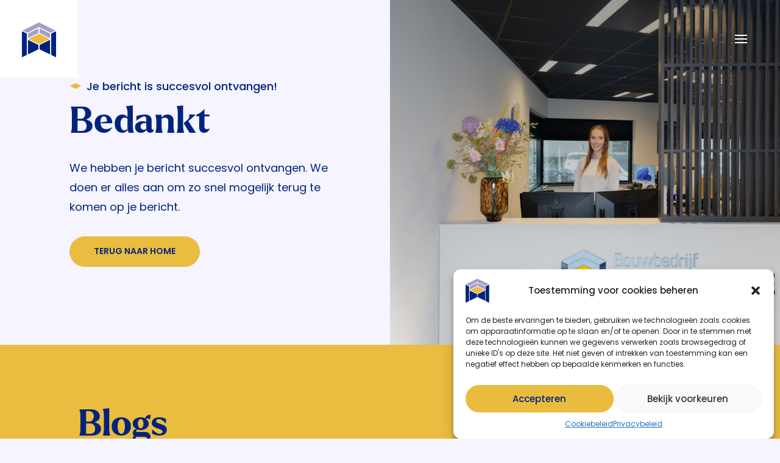

--- FILE ---
content_type: text/html; charset=UTF-8
request_url: https://www.bouwbedrijfosnabrugge.nl/bedankt/
body_size: 15251
content:
<!doctype html>
<html lang="nl-NL" prefix="og: https://ogp.me/ns#">
  <head><meta charset="utf-8"><script>if(navigator.userAgent.match(/MSIE|Internet Explorer/i)||navigator.userAgent.match(/Trident\/7\..*?rv:11/i)){var href=document.location.href;if(!href.match(/[?&]nowprocket/)){if(href.indexOf("?")==-1){if(href.indexOf("#")==-1){document.location.href=href+"?nowprocket=1"}else{document.location.href=href.replace("#","?nowprocket=1#")}}else{if(href.indexOf("#")==-1){document.location.href=href+"&nowprocket=1"}else{document.location.href=href.replace("#","&nowprocket=1#")}}}}</script><script>(()=>{class RocketLazyLoadScripts{constructor(){this.v="1.2.6",this.triggerEvents=["keydown","mousedown","mousemove","touchmove","touchstart","touchend","wheel"],this.userEventHandler=this.t.bind(this),this.touchStartHandler=this.i.bind(this),this.touchMoveHandler=this.o.bind(this),this.touchEndHandler=this.h.bind(this),this.clickHandler=this.u.bind(this),this.interceptedClicks=[],this.interceptedClickListeners=[],this.l(this),window.addEventListener("pageshow",(t=>{this.persisted=t.persisted,this.everythingLoaded&&this.m()})),this.CSPIssue=sessionStorage.getItem("rocketCSPIssue"),document.addEventListener("securitypolicyviolation",(t=>{this.CSPIssue||"script-src-elem"!==t.violatedDirective||"data"!==t.blockedURI||(this.CSPIssue=!0,sessionStorage.setItem("rocketCSPIssue",!0))})),document.addEventListener("DOMContentLoaded",(()=>{this.k()})),this.delayedScripts={normal:[],async:[],defer:[]},this.trash=[],this.allJQueries=[]}p(t){document.hidden?t.t():(this.triggerEvents.forEach((e=>window.addEventListener(e,t.userEventHandler,{passive:!0}))),window.addEventListener("touchstart",t.touchStartHandler,{passive:!0}),window.addEventListener("mousedown",t.touchStartHandler),document.addEventListener("visibilitychange",t.userEventHandler))}_(){this.triggerEvents.forEach((t=>window.removeEventListener(t,this.userEventHandler,{passive:!0}))),document.removeEventListener("visibilitychange",this.userEventHandler)}i(t){"HTML"!==t.target.tagName&&(window.addEventListener("touchend",this.touchEndHandler),window.addEventListener("mouseup",this.touchEndHandler),window.addEventListener("touchmove",this.touchMoveHandler,{passive:!0}),window.addEventListener("mousemove",this.touchMoveHandler),t.target.addEventListener("click",this.clickHandler),this.L(t.target,!0),this.S(t.target,"onclick","rocket-onclick"),this.C())}o(t){window.removeEventListener("touchend",this.touchEndHandler),window.removeEventListener("mouseup",this.touchEndHandler),window.removeEventListener("touchmove",this.touchMoveHandler,{passive:!0}),window.removeEventListener("mousemove",this.touchMoveHandler),t.target.removeEventListener("click",this.clickHandler),this.L(t.target,!1),this.S(t.target,"rocket-onclick","onclick"),this.M()}h(){window.removeEventListener("touchend",this.touchEndHandler),window.removeEventListener("mouseup",this.touchEndHandler),window.removeEventListener("touchmove",this.touchMoveHandler,{passive:!0}),window.removeEventListener("mousemove",this.touchMoveHandler)}u(t){t.target.removeEventListener("click",this.clickHandler),this.L(t.target,!1),this.S(t.target,"rocket-onclick","onclick"),this.interceptedClicks.push(t),t.preventDefault(),t.stopPropagation(),t.stopImmediatePropagation(),this.M()}O(){window.removeEventListener("touchstart",this.touchStartHandler,{passive:!0}),window.removeEventListener("mousedown",this.touchStartHandler),this.interceptedClicks.forEach((t=>{t.target.dispatchEvent(new MouseEvent("click",{view:t.view,bubbles:!0,cancelable:!0}))}))}l(t){EventTarget.prototype.addEventListenerWPRocketBase=EventTarget.prototype.addEventListener,EventTarget.prototype.addEventListener=function(e,i,o){"click"!==e||t.windowLoaded||i===t.clickHandler||t.interceptedClickListeners.push({target:this,func:i,options:o}),(this||window).addEventListenerWPRocketBase(e,i,o)}}L(t,e){this.interceptedClickListeners.forEach((i=>{i.target===t&&(e?t.removeEventListener("click",i.func,i.options):t.addEventListener("click",i.func,i.options))})),t.parentNode!==document.documentElement&&this.L(t.parentNode,e)}D(){return new Promise((t=>{this.P?this.M=t:t()}))}C(){this.P=!0}M(){this.P=!1}S(t,e,i){t.hasAttribute&&t.hasAttribute(e)&&(event.target.setAttribute(i,event.target.getAttribute(e)),event.target.removeAttribute(e))}t(){this._(this),"loading"===document.readyState?document.addEventListener("DOMContentLoaded",this.R.bind(this)):this.R()}k(){let t=[];document.querySelectorAll("script[type=rocketlazyloadscript][data-rocket-src]").forEach((e=>{let i=e.getAttribute("data-rocket-src");if(i&&!i.startsWith("data:")){0===i.indexOf("//")&&(i=location.protocol+i);try{const o=new URL(i).origin;o!==location.origin&&t.push({src:o,crossOrigin:e.crossOrigin||"module"===e.getAttribute("data-rocket-type")})}catch(t){}}})),t=[...new Map(t.map((t=>[JSON.stringify(t),t]))).values()],this.T(t,"preconnect")}async R(){this.lastBreath=Date.now(),this.j(this),this.F(this),this.I(),this.W(),this.q(),await this.A(this.delayedScripts.normal),await this.A(this.delayedScripts.defer),await this.A(this.delayedScripts.async);try{await this.U(),await this.H(this),await this.J()}catch(t){console.error(t)}window.dispatchEvent(new Event("rocket-allScriptsLoaded")),this.everythingLoaded=!0,this.D().then((()=>{this.O()})),this.N()}W(){document.querySelectorAll("script[type=rocketlazyloadscript]").forEach((t=>{t.hasAttribute("data-rocket-src")?t.hasAttribute("async")&&!1!==t.async?this.delayedScripts.async.push(t):t.hasAttribute("defer")&&!1!==t.defer||"module"===t.getAttribute("data-rocket-type")?this.delayedScripts.defer.push(t):this.delayedScripts.normal.push(t):this.delayedScripts.normal.push(t)}))}async B(t){if(await this.G(),!0!==t.noModule||!("noModule"in HTMLScriptElement.prototype))return new Promise((e=>{let i;function o(){(i||t).setAttribute("data-rocket-status","executed"),e()}try{if(navigator.userAgent.indexOf("Firefox/")>0||""===navigator.vendor||this.CSPIssue)i=document.createElement("script"),[...t.attributes].forEach((t=>{let e=t.nodeName;"type"!==e&&("data-rocket-type"===e&&(e="type"),"data-rocket-src"===e&&(e="src"),i.setAttribute(e,t.nodeValue))})),t.text&&(i.text=t.text),i.hasAttribute("src")?(i.addEventListener("load",o),i.addEventListener("error",(function(){i.setAttribute("data-rocket-status","failed-network"),e()})),setTimeout((()=>{i.isConnected||e()}),1)):(i.text=t.text,o()),t.parentNode.replaceChild(i,t);else{const i=t.getAttribute("data-rocket-type"),s=t.getAttribute("data-rocket-src");i?(t.type=i,t.removeAttribute("data-rocket-type")):t.removeAttribute("type"),t.addEventListener("load",o),t.addEventListener("error",(i=>{this.CSPIssue&&i.target.src.startsWith("data:")?(console.log("WPRocket: data-uri blocked by CSP -> fallback"),t.removeAttribute("src"),this.B(t).then(e)):(t.setAttribute("data-rocket-status","failed-network"),e())})),s?(t.removeAttribute("data-rocket-src"),t.src=s):t.src="data:text/javascript;base64,"+window.btoa(unescape(encodeURIComponent(t.text)))}}catch(i){t.setAttribute("data-rocket-status","failed-transform"),e()}}));t.setAttribute("data-rocket-status","skipped")}async A(t){const e=t.shift();return e&&e.isConnected?(await this.B(e),this.A(t)):Promise.resolve()}q(){this.T([...this.delayedScripts.normal,...this.delayedScripts.defer,...this.delayedScripts.async],"preload")}T(t,e){var i=document.createDocumentFragment();t.forEach((t=>{const o=t.getAttribute&&t.getAttribute("data-rocket-src")||t.src;if(o&&!o.startsWith("data:")){const s=document.createElement("link");s.href=o,s.rel=e,"preconnect"!==e&&(s.as="script"),t.getAttribute&&"module"===t.getAttribute("data-rocket-type")&&(s.crossOrigin=!0),t.crossOrigin&&(s.crossOrigin=t.crossOrigin),t.integrity&&(s.integrity=t.integrity),i.appendChild(s),this.trash.push(s)}})),document.head.appendChild(i)}j(t){let e={};function i(i,o){return e[o].eventsToRewrite.indexOf(i)>=0&&!t.everythingLoaded?"rocket-"+i:i}function o(t,o){!function(t){e[t]||(e[t]={originalFunctions:{add:t.addEventListener,remove:t.removeEventListener},eventsToRewrite:[]},t.addEventListener=function(){arguments[0]=i(arguments[0],t),e[t].originalFunctions.add.apply(t,arguments)},t.removeEventListener=function(){arguments[0]=i(arguments[0],t),e[t].originalFunctions.remove.apply(t,arguments)})}(t),e[t].eventsToRewrite.push(o)}function s(e,i){let o=e[i];e[i]=null,Object.defineProperty(e,i,{get:()=>o||function(){},set(s){t.everythingLoaded?o=s:e["rocket"+i]=o=s}})}o(document,"DOMContentLoaded"),o(window,"DOMContentLoaded"),o(window,"load"),o(window,"pageshow"),o(document,"readystatechange"),s(document,"onreadystatechange"),s(window,"onload"),s(window,"onpageshow");try{Object.defineProperty(document,"readyState",{get:()=>t.rocketReadyState,set(e){t.rocketReadyState=e},configurable:!0}),document.readyState="loading"}catch(t){console.log("WPRocket DJE readyState conflict, bypassing")}}F(t){let e;function i(e){return t.everythingLoaded?e:e.split(" ").map((t=>"load"===t||0===t.indexOf("load.")?"rocket-jquery-load":t)).join(" ")}function o(o){function s(t){const e=o.fn[t];o.fn[t]=o.fn.init.prototype[t]=function(){return this[0]===window&&("string"==typeof arguments[0]||arguments[0]instanceof String?arguments[0]=i(arguments[0]):"object"==typeof arguments[0]&&Object.keys(arguments[0]).forEach((t=>{const e=arguments[0][t];delete arguments[0][t],arguments[0][i(t)]=e}))),e.apply(this,arguments),this}}o&&o.fn&&!t.allJQueries.includes(o)&&(o.fn.ready=o.fn.init.prototype.ready=function(e){return t.domReadyFired?e.bind(document)(o):document.addEventListener("rocket-DOMContentLoaded",(()=>e.bind(document)(o))),o([])},s("on"),s("one"),t.allJQueries.push(o)),e=o}o(window.jQuery),Object.defineProperty(window,"jQuery",{get:()=>e,set(t){o(t)}})}async H(t){const e=document.querySelector("script[data-webpack]");e&&(await async function(){return new Promise((t=>{e.addEventListener("load",t),e.addEventListener("error",t)}))}(),await t.K(),await t.H(t))}async U(){this.domReadyFired=!0;try{document.readyState="interactive"}catch(t){}await this.G(),document.dispatchEvent(new Event("rocket-readystatechange")),await this.G(),document.rocketonreadystatechange&&document.rocketonreadystatechange(),await this.G(),document.dispatchEvent(new Event("rocket-DOMContentLoaded")),await this.G(),window.dispatchEvent(new Event("rocket-DOMContentLoaded"))}async J(){try{document.readyState="complete"}catch(t){}await this.G(),document.dispatchEvent(new Event("rocket-readystatechange")),await this.G(),document.rocketonreadystatechange&&document.rocketonreadystatechange(),await this.G(),window.dispatchEvent(new Event("rocket-load")),await this.G(),window.rocketonload&&window.rocketonload(),await this.G(),this.allJQueries.forEach((t=>t(window).trigger("rocket-jquery-load"))),await this.G();const t=new Event("rocket-pageshow");t.persisted=this.persisted,window.dispatchEvent(t),await this.G(),window.rocketonpageshow&&window.rocketonpageshow({persisted:this.persisted}),this.windowLoaded=!0}m(){document.onreadystatechange&&document.onreadystatechange(),window.onload&&window.onload(),window.onpageshow&&window.onpageshow({persisted:this.persisted})}I(){const t=new Map;document.write=document.writeln=function(e){const i=document.currentScript;i||console.error("WPRocket unable to document.write this: "+e);const o=document.createRange(),s=i.parentElement;let n=t.get(i);void 0===n&&(n=i.nextSibling,t.set(i,n));const c=document.createDocumentFragment();o.setStart(c,0),c.appendChild(o.createContextualFragment(e)),s.insertBefore(c,n)}}async G(){Date.now()-this.lastBreath>45&&(await this.K(),this.lastBreath=Date.now())}async K(){return document.hidden?new Promise((t=>setTimeout(t))):new Promise((t=>requestAnimationFrame(t)))}N(){this.trash.forEach((t=>t.remove()))}static run(){const t=new RocketLazyLoadScripts;t.p(t)}}RocketLazyLoadScripts.run()})();</script>
    
    <meta name="viewport" content="width=device-width, initial-scale=1, shrink-to-fit=no">
    
<!-- Search Engine Optimization door Rank Math PRO - https://rankmath.com/ -->
<title>Bedankt - Bouwbedrijf Osnabrugge</title><link rel="preload" data-rocket-preload as="image" href="https://osnabrugge.ams3.digitaloceanspaces.com/20220705130205/Bedrijf-61-scaled.jpg" imagesrcset="https://osnabrugge.ams3.digitaloceanspaces.com/20220705130205/Bedrijf-61-scaled.jpg 1600w, https://osnabrugge.ams3.digitaloceanspaces.com/20220705130205/Bedrijf-61-300x200.jpg 300w, https://osnabrugge.ams3.digitaloceanspaces.com/20220705130205/Bedrijf-61-1024x683.jpg 1024w, https://osnabrugge.ams3.digitaloceanspaces.com/20220705130205/Bedrijf-61-768x512.jpg 768w, https://osnabrugge.ams3.digitaloceanspaces.com/20220705130205/Bedrijf-61-1536x1024.jpg 1536w" imagesizes="(max-width: 1600px) 100vw, 1600px" fetchpriority="high">
<meta name="robots" content="follow, index, max-snippet:-1, max-video-preview:-1, max-image-preview:large"/>
<link rel="canonical" href="https://www.bouwbedrijfosnabrugge.nl/bedankt/" />
<meta property="og:locale" content="nl_NL" />
<meta property="og:type" content="article" />
<meta property="og:title" content="Bedankt - Bouwbedrijf Osnabrugge" />
<meta property="og:url" content="https://www.bouwbedrijfosnabrugge.nl/bedankt/" />
<meta property="og:site_name" content="Bouwbedrijf Osnabrugge" />
<meta property="og:updated_time" content="2022-07-25T13:25:00+00:00" />
<meta property="article:published_time" content="2022-07-25T13:13:48+00:00" />
<meta property="article:modified_time" content="2022-07-25T13:25:00+00:00" />
<meta name="twitter:card" content="summary_large_image" />
<meta name="twitter:title" content="Bedankt - Bouwbedrijf Osnabrugge" />
<meta name="twitter:label1" content="Tijd om te lezen" />
<meta name="twitter:data1" content="Minder dan een minuut" />
<script type="application/ld+json" class="rank-math-schema-pro">{"@context":"https://schema.org","@graph":[{"@type":"Organization","@id":"https://www.bouwbedrijfosnabrugge.nl/#organization","name":"Bouwbedrijfs Osnabrugge","url":"https://www.bouwbedrijfosnabrugge.nl","logo":{"@type":"ImageObject","@id":"https://www.bouwbedrijfosnabrugge.nl/#logo","url":"https://osnabrugge.ams3.digitaloceanspaces.com/20220713134523/icon.svg","contentUrl":"https://osnabrugge.ams3.digitaloceanspaces.com/20220713134523/icon.svg","caption":"Bouwbedrijfs Osnabrugge","inLanguage":"nl-NL","width":"79","height":"81"}},{"@type":"WebSite","@id":"https://www.bouwbedrijfosnabrugge.nl/#website","url":"https://www.bouwbedrijfosnabrugge.nl","name":"Bouwbedrijfs Osnabrugge","publisher":{"@id":"https://www.bouwbedrijfosnabrugge.nl/#organization"},"inLanguage":"nl-NL"},{"@type":"WebPage","@id":"https://www.bouwbedrijfosnabrugge.nl/bedankt/#webpage","url":"https://www.bouwbedrijfosnabrugge.nl/bedankt/","name":"Bedankt - Bouwbedrijf Osnabrugge","datePublished":"2022-07-25T13:13:48+00:00","dateModified":"2022-07-25T13:25:00+00:00","isPartOf":{"@id":"https://www.bouwbedrijfosnabrugge.nl/#website"},"inLanguage":"nl-NL"},{"@type":"Person","@id":"https://www.bouwbedrijfosnabrugge.nl/bedankt/#author","name":"zekerzichtbaar","image":{"@type":"ImageObject","@id":"https://secure.gravatar.com/avatar/08b216968d43800b34e0776401bc8a06?s=96&amp;d=mm&amp;r=g","url":"https://secure.gravatar.com/avatar/08b216968d43800b34e0776401bc8a06?s=96&amp;d=mm&amp;r=g","caption":"zekerzichtbaar","inLanguage":"nl-NL"},"sameAs":["https://www.bouwbedrijfosnabrugge.nl/wp"],"worksFor":{"@id":"https://www.bouwbedrijfosnabrugge.nl/#organization"}},{"@type":"Article","headline":"Bedankt - Bouwbedrijf Osnabrugge","datePublished":"2022-07-25T13:13:48+00:00","dateModified":"2022-07-25T13:25:00+00:00","author":{"@id":"https://www.bouwbedrijfosnabrugge.nl/bedankt/#author","name":"zekerzichtbaar"},"publisher":{"@id":"https://www.bouwbedrijfosnabrugge.nl/#organization"},"name":"Bedankt - Bouwbedrijf Osnabrugge","@id":"https://www.bouwbedrijfosnabrugge.nl/bedankt/#richSnippet","isPartOf":{"@id":"https://www.bouwbedrijfosnabrugge.nl/bedankt/#webpage"},"inLanguage":"nl-NL","mainEntityOfPage":{"@id":"https://www.bouwbedrijfosnabrugge.nl/bedankt/#webpage"}}]}</script>
<!-- /Rank Math WordPress SEO plugin -->

<link rel='dns-prefetch' href='//www.bouwbedrijfosnabrugge.nl' />

<style id='wp-emoji-styles-inline-css'>

	img.wp-smiley, img.emoji {
		display: inline !important;
		border: none !important;
		box-shadow: none !important;
		height: 1em !important;
		width: 1em !important;
		margin: 0 0.07em !important;
		vertical-align: -0.1em !important;
		background: none !important;
		padding: 0 !important;
	}
</style>
<link rel='stylesheet' id='wp-block-library-css' href='https://www.bouwbedrijfosnabrugge.nl/wp/wp-includes/css/dist/block-library/style.css?ver=6.6.1' media='all' />
<style id='rank-math-toc-block-style-inline-css'>
.wp-block-rank-math-toc-block nav ol{counter-reset:item}.wp-block-rank-math-toc-block nav ol li{display:block}.wp-block-rank-math-toc-block nav ol li:before{content:counters(item, ".") ". ";counter-increment:item}

</style>
<style id='classic-theme-styles-inline-css'>
/**
 * These rules are needed for backwards compatibility.
 * They should match the button element rules in the base theme.json file.
 */
.wp-block-button__link {
	color: #ffffff;
	background-color: #32373c;
	border-radius: 9999px; /* 100% causes an oval, but any explicit but really high value retains the pill shape. */

	/* This needs a low specificity so it won't override the rules from the button element if defined in theme.json. */
	box-shadow: none;
	text-decoration: none;

	/* The extra 2px are added to size solids the same as the outline versions.*/
	padding: calc(0.667em + 2px) calc(1.333em + 2px);

	font-size: 1.125em;
}

.wp-block-file__button {
	background: #32373c;
	color: #ffffff;
	text-decoration: none;
}

</style>
<link rel='stylesheet' id='cmplz-general-css' href='https://www.bouwbedrijfosnabrugge.nl/app/plugins/complianz-gdpr/assets/css/cookieblocker.css?ver=1723466584' media='all' />
<link rel='stylesheet' id='sage/app.css-css' href='https://www.bouwbedrijfosnabrugge.nl/app/themes/osnabrugge/dist/styles/app.css' media='all' />
<script src="https://www.bouwbedrijfosnabrugge.nl/wp/wp-includes/js/jquery/jquery.js?ver=3.7.1" id="jquery-core-js"></script>
<script src="https://www.bouwbedrijfosnabrugge.nl/wp/wp-includes/js/jquery/jquery-migrate.js?ver=3.4.1" id="jquery-migrate-js"></script>
<link rel="https://api.w.org/" href="https://www.bouwbedrijfosnabrugge.nl/wp-json/" /><link rel="alternate" title="JSON" type="application/json" href="https://www.bouwbedrijfosnabrugge.nl/wp-json/wp/v2/pages/1100" /><link rel="EditURI" type="application/rsd+xml" title="RSD" href="https://www.bouwbedrijfosnabrugge.nl/wp/xmlrpc.php?rsd" />
<meta name="generator" content="WordPress 6.6.1" />
<link rel='shortlink' href='https://www.bouwbedrijfosnabrugge.nl/?p=1100' />
<link rel="alternate" title="oEmbed (JSON)" type="application/json+oembed" href="https://www.bouwbedrijfosnabrugge.nl/wp-json/oembed/1.0/embed?url=https%3A%2F%2Fwww.bouwbedrijfosnabrugge.nl%2Fbedankt%2F" />
<link rel="alternate" title="oEmbed (XML)" type="text/xml+oembed" href="https://www.bouwbedrijfosnabrugge.nl/wp-json/oembed/1.0/embed?url=https%3A%2F%2Fwww.bouwbedrijfosnabrugge.nl%2Fbedankt%2F&#038;format=xml" />
			<style>.cmplz-hidden {
					display: none !important;
				}</style>		<script type="rocketlazyloadscript">
			document.documentElement.className = document.documentElement.className.replace('no-js', 'js');
		</script>
				<style>
			.no-js img.lazyload {
				display: none;
			}

			figure.wp-block-image img.lazyloading {
				min-width: 150px;
			}

						.lazyload, .lazyloading {
				opacity: 0;
			}

			.lazyloaded {
				opacity: 1;
				transition: opacity 400ms;
				transition-delay: 0ms;
			}

					</style>
		<link rel="icon" href="https://osnabrugge.ams3.digitaloceanspaces.com/20220713134523/icon.svg" sizes="32x32" />
<link rel="icon" href="https://osnabrugge.ams3.digitaloceanspaces.com/20220713134523/icon.svg" sizes="192x192" />
<link rel="apple-touch-icon" href="https://osnabrugge.ams3.digitaloceanspaces.com/20220713134523/icon.svg" />
<meta name="msapplication-TileImage" content="https://osnabrugge.ams3.digitaloceanspaces.com/20220713134523/icon.svg" />
		<style id="wp-custom-css">
			.boxzilla {
	padding: 0!important;
}

.boxzilla-close-icon {
	background-color: #00237d;
	padding: 1rem!important;
	color: #f5f4ff!important;
	opacity: 100%!important;
}

div#field_4_1,
fieldset#field_4_2 {
	display: none!important;
}

.h-screen {
	height: 100vh;
}

.page-id-2674 .gform_footer {
	display: flex;
	justify-content: center;
}

input#input_4_7 {
	font-size: 16px;
	max-height: inherit !important;
}

body img.gform_ajax_spinner {
	display: none!important;
}

@media (min-width: 768px) {
	.brand__image--9 {
  	transform: translateX(20%);
	}
}			</style>
		  </head>

  <body class="page-template-default page page-id-1100 wp-embed-responsive bg-[#F5F4FF] text-primary font-body animate-overflow bedankt">
        
    <div id="app">
      <a class="sr-only focus:not-sr-only" href="#main">
  Naar de content
</a>

<nav class="nav fixed top-0 left-0 right-0 z-[60] ease-in-out duration-300">
      <div class="flex justify-between gap-8 items-center">
        <a href="https://www.bouwbedrijfosnabrugge.nl/" class="w-16 h-16 md:w-32 md:h-32 flex items-center justify-center bg-white ease-in-out duration-300 logo">
          <img class="h-10 md:h-12 xl:h-16 w-auto transition-all ease-in-out duration-500 md:hidden lazyload" data-src="https://www.bouwbedrijfosnabrugge.nl/app/themes/osnabrugge/dist/images/icon.svg" src="[data-uri]"><noscript><img class="h-10 md:h-12 xl:h-16 w-auto transition-all ease-in-out duration-500 md:hidden" src="https://www.bouwbedrijfosnabrugge.nl/app/themes/osnabrugge/dist/images/icon.svg"></noscript>
          <lottie-player
            src="https://www.bouwbedrijfosnabrugge.nl/app/themes/osnabrugge/dist/images/icon.json"
            class="hidden md:block h-10 md:h-12 xl:h-16 w-auto transition-all ease-in-out duration-500"
            loop
            hover
            speed="2"
          ></lottie-player>
        </a>
        <div class="hamburger group flex items-center justify-center uppercase cursor-pointer group hamburger__wrapper w-16 h-16 md:w-32 md:h-32 ease-in-out duration-300">
            <div class="flex items-center justify-center ease-in-out duration-300">
                <div>
                    <span class="block bg-white w-4 md:w-5 h-[2px] transition duration-500 ease-in-out hamburger--line"></span>
                    <span class="block bg-white w-4 md:w-5 h-[2px] mt-1 transition duration-500 ease-in-out hamburger--line"></span>
                    <span class="block bg-white w-4 md:w-5 h-[2px] mt-1 transition duration-500 ease-in-out hamburger--line"></span>
                </div>
            </div>
        </div>
      </div>
    </nav>

    <div class="fixed inset-0 z-50 fixednav pointer-events-none">
      <div class="fixednav__bg bg-primary p-8 md:p-12 lg:p-16 w-full absolute inset-0 z-20 ease-in-out duration-300 transform -translate-y-full overflow-y-auto"></div>
      <div class="absolute inset-x-0 top-1/2 transform -translate-y-1/2 z-30 fixednav__inner ease-in-out duration-300 opacity-0">
        <div class="container">
          <div class="grid lg:grid-cols-2 items-center gap-8 md:gap-16 relative">
            <div class="hidden lg:block max-h-[70vh]">
              <div class="overflow-hidden relative max-w-[30vw] mx-auto">
                <div class="aspect-[9/11]"></div>
                <div class="menu-image absolute inset-0 w-full h-full object-cover ease-in-out duration-300 opacity-0 z-20" data-id="menu-item-121"><img width="1600" height="1067" data-src="https://osnabrugge.ams3.digitaloceanspaces.com/20220713123852/Helmen-022-scaled.jpg" class="menu-image absolute inset-0 object-cover w-full h-full lazyload" alt="" decoding="async" data-srcset="https://osnabrugge.ams3.digitaloceanspaces.com/20220713123852/Helmen-022-scaled.jpg 1600w, https://osnabrugge.ams3.digitaloceanspaces.com/20220713123852/Helmen-022-300x200.jpg 300w, https://osnabrugge.ams3.digitaloceanspaces.com/20220713123852/Helmen-022-1024x683.jpg 1024w, https://osnabrugge.ams3.digitaloceanspaces.com/20220713123852/Helmen-022-768x512.jpg 768w, https://osnabrugge.ams3.digitaloceanspaces.com/20220713123852/Helmen-022-1536x1024.jpg 1536w, https://osnabrugge.ams3.digitaloceanspaces.com/20220713123852/Helmen-022-2048x1365.jpg 2048w" data-sizes="(max-width: 1600px) 100vw, 1600px" src="[data-uri]" style="--smush-placeholder-width: 1600px; --smush-placeholder-aspect-ratio: 1600/1067;" /><noscript><img width="1600" height="1067" src="https://osnabrugge.ams3.digitaloceanspaces.com/20220713123852/Helmen-022-scaled.jpg" class="menu-image absolute inset-0 object-cover w-full h-full" alt="" decoding="async" srcset="https://osnabrugge.ams3.digitaloceanspaces.com/20220713123852/Helmen-022-scaled.jpg 1600w, https://osnabrugge.ams3.digitaloceanspaces.com/20220713123852/Helmen-022-300x200.jpg 300w, https://osnabrugge.ams3.digitaloceanspaces.com/20220713123852/Helmen-022-1024x683.jpg 1024w, https://osnabrugge.ams3.digitaloceanspaces.com/20220713123852/Helmen-022-768x512.jpg 768w, https://osnabrugge.ams3.digitaloceanspaces.com/20220713123852/Helmen-022-1536x1024.jpg 1536w, https://osnabrugge.ams3.digitaloceanspaces.com/20220713123852/Helmen-022-2048x1365.jpg 2048w" sizes="(max-width: 1600px) 100vw, 1600px" /></noscript></div><div class="menu-image absolute inset-0 w-full h-full object-cover ease-in-out duration-300 opacity-0 z-20" data-id="menu-item-120"><img width="1440" height="960" data-src="https://osnabrugge.ams3.digitaloceanspaces.com/20220706082238/883_1440-1.jpg" class="menu-image absolute inset-0 object-cover w-full h-full lazyload" alt="luxe villa bosch en duin" decoding="async" data-srcset="https://osnabrugge.ams3.digitaloceanspaces.com/20220706082238/883_1440-1.jpg 1440w, https://osnabrugge.ams3.digitaloceanspaces.com/20220706082238/883_1440-1-300x200.jpg 300w, https://osnabrugge.ams3.digitaloceanspaces.com/20220706082238/883_1440-1-1024x683.jpg 1024w, https://osnabrugge.ams3.digitaloceanspaces.com/20220706082238/883_1440-1-768x512.jpg 768w" data-sizes="(max-width: 1440px) 100vw, 1440px" src="[data-uri]" style="--smush-placeholder-width: 1440px; --smush-placeholder-aspect-ratio: 1440/960;" /><noscript><img width="1440" height="960" src="https://osnabrugge.ams3.digitaloceanspaces.com/20220706082238/883_1440-1.jpg" class="menu-image absolute inset-0 object-cover w-full h-full" alt="luxe villa bosch en duin" decoding="async" srcset="https://osnabrugge.ams3.digitaloceanspaces.com/20220706082238/883_1440-1.jpg 1440w, https://osnabrugge.ams3.digitaloceanspaces.com/20220706082238/883_1440-1-300x200.jpg 300w, https://osnabrugge.ams3.digitaloceanspaces.com/20220706082238/883_1440-1-1024x683.jpg 1024w, https://osnabrugge.ams3.digitaloceanspaces.com/20220706082238/883_1440-1-768x512.jpg 768w" sizes="(max-width: 1440px) 100vw, 1440px" /></noscript></div><div class="menu-image absolute inset-0 w-full h-full object-cover ease-in-out duration-300 opacity-0 z-20" data-id="menu-item-119"><img width="1600" height="1067" data-src="https://osnabrugge.ams3.digitaloceanspaces.com/20220705130221/Bedrijf-64-scaled.jpg" class="menu-image absolute inset-0 object-cover w-full h-full lazyload" alt="" decoding="async" data-srcset="https://osnabrugge.ams3.digitaloceanspaces.com/20220705130221/Bedrijf-64-scaled.jpg 1600w, https://osnabrugge.ams3.digitaloceanspaces.com/20220705130221/Bedrijf-64-300x200.jpg 300w, https://osnabrugge.ams3.digitaloceanspaces.com/20220705130221/Bedrijf-64-1024x683.jpg 1024w, https://osnabrugge.ams3.digitaloceanspaces.com/20220705130221/Bedrijf-64-768x512.jpg 768w, https://osnabrugge.ams3.digitaloceanspaces.com/20220705130221/Bedrijf-64-1536x1024.jpg 1536w" data-sizes="(max-width: 1600px) 100vw, 1600px" src="[data-uri]" style="--smush-placeholder-width: 1600px; --smush-placeholder-aspect-ratio: 1600/1067;" /><noscript><img width="1600" height="1067" src="https://osnabrugge.ams3.digitaloceanspaces.com/20220705130221/Bedrijf-64-scaled.jpg" class="menu-image absolute inset-0 object-cover w-full h-full" alt="" decoding="async" srcset="https://osnabrugge.ams3.digitaloceanspaces.com/20220705130221/Bedrijf-64-scaled.jpg 1600w, https://osnabrugge.ams3.digitaloceanspaces.com/20220705130221/Bedrijf-64-300x200.jpg 300w, https://osnabrugge.ams3.digitaloceanspaces.com/20220705130221/Bedrijf-64-1024x683.jpg 1024w, https://osnabrugge.ams3.digitaloceanspaces.com/20220705130221/Bedrijf-64-768x512.jpg 768w, https://osnabrugge.ams3.digitaloceanspaces.com/20220705130221/Bedrijf-64-1536x1024.jpg 1536w" sizes="(max-width: 1600px) 100vw, 1600px" /></noscript></div><div class="menu-image absolute inset-0 w-full h-full object-cover ease-in-out duration-300 opacity-0 z-20" data-id="menu-item-117"><img width="1600" height="1067" data-src="https://osnabrugge.ams3.digitaloceanspaces.com/20220705130150/Bedrijf-56-scaled.jpg" class="menu-image absolute inset-0 object-cover w-full h-full lazyload" alt="Werkvoorbereider" decoding="async" data-srcset="https://osnabrugge.ams3.digitaloceanspaces.com/20220705130150/Bedrijf-56-scaled.jpg 1600w, https://osnabrugge.ams3.digitaloceanspaces.com/20220705130150/Bedrijf-56-300x200.jpg 300w, https://osnabrugge.ams3.digitaloceanspaces.com/20220705130150/Bedrijf-56-1024x683.jpg 1024w, https://osnabrugge.ams3.digitaloceanspaces.com/20220705130150/Bedrijf-56-768x512.jpg 768w, https://osnabrugge.ams3.digitaloceanspaces.com/20220705130150/Bedrijf-56-1536x1024.jpg 1536w" data-sizes="(max-width: 1600px) 100vw, 1600px" src="[data-uri]" style="--smush-placeholder-width: 1600px; --smush-placeholder-aspect-ratio: 1600/1067;" /><noscript><img width="1600" height="1067" src="https://osnabrugge.ams3.digitaloceanspaces.com/20220705130150/Bedrijf-56-scaled.jpg" class="menu-image absolute inset-0 object-cover w-full h-full" alt="Werkvoorbereider" decoding="async" srcset="https://osnabrugge.ams3.digitaloceanspaces.com/20220705130150/Bedrijf-56-scaled.jpg 1600w, https://osnabrugge.ams3.digitaloceanspaces.com/20220705130150/Bedrijf-56-300x200.jpg 300w, https://osnabrugge.ams3.digitaloceanspaces.com/20220705130150/Bedrijf-56-1024x683.jpg 1024w, https://osnabrugge.ams3.digitaloceanspaces.com/20220705130150/Bedrijf-56-768x512.jpg 768w, https://osnabrugge.ams3.digitaloceanspaces.com/20220705130150/Bedrijf-56-1536x1024.jpg 1536w" sizes="(max-width: 1600px) 100vw, 1600px" /></noscript></div><div class="menu-image absolute inset-0 w-full h-full object-cover ease-in-out duration-300 opacity-0 z-20" data-id="menu-item-127"><img width="1024" height="768" data-src="https://osnabrugge.ams3.digitaloceanspaces.com/20220919115950/appartementen-woudenberg.jpg" class="menu-image absolute inset-0 object-cover w-full h-full lazyload" alt="" decoding="async" data-srcset="https://osnabrugge.ams3.digitaloceanspaces.com/20220919115950/appartementen-woudenberg.jpg 1024w, https://osnabrugge.ams3.digitaloceanspaces.com/20220919115950/appartementen-woudenberg-300x225.jpg 300w, https://osnabrugge.ams3.digitaloceanspaces.com/20220919115950/appartementen-woudenberg-768x576.jpg 768w" data-sizes="(max-width: 1024px) 100vw, 1024px" src="[data-uri]" style="--smush-placeholder-width: 1024px; --smush-placeholder-aspect-ratio: 1024/768;" /><noscript><img width="1024" height="768" src="https://osnabrugge.ams3.digitaloceanspaces.com/20220919115950/appartementen-woudenberg.jpg" class="menu-image absolute inset-0 object-cover w-full h-full" alt="" decoding="async" srcset="https://osnabrugge.ams3.digitaloceanspaces.com/20220919115950/appartementen-woudenberg.jpg 1024w, https://osnabrugge.ams3.digitaloceanspaces.com/20220919115950/appartementen-woudenberg-300x225.jpg 300w, https://osnabrugge.ams3.digitaloceanspaces.com/20220919115950/appartementen-woudenberg-768x576.jpg 768w" sizes="(max-width: 1024px) 100vw, 1024px" /></noscript></div><div class="menu-image absolute inset-0 w-full h-full object-cover ease-in-out duration-300 opacity-0 z-20" data-id="menu-item-118"><img fetchpriority="high" width="1600" height="1067" src="https://osnabrugge.ams3.digitaloceanspaces.com/20220705130205/Bedrijf-61-scaled.jpg" class="menu-image absolute inset-0 object-cover w-full h-full" alt="" decoding="async" srcset="https://osnabrugge.ams3.digitaloceanspaces.com/20220705130205/Bedrijf-61-scaled.jpg 1600w, https://osnabrugge.ams3.digitaloceanspaces.com/20220705130205/Bedrijf-61-300x200.jpg 300w, https://osnabrugge.ams3.digitaloceanspaces.com/20220705130205/Bedrijf-61-1024x683.jpg 1024w, https://osnabrugge.ams3.digitaloceanspaces.com/20220705130205/Bedrijf-61-768x512.jpg 768w, https://osnabrugge.ams3.digitaloceanspaces.com/20220705130205/Bedrijf-61-1536x1024.jpg 1536w" sizes="(max-width: 1600px) 100vw, 1600px" /></div>                <img class="menu-image absolute inset-0 w-full h-full object-cover right-0 z-10 lazyload" data-src="https://www.bouwbedrijfosnabrugge.nl/app/themes/osnabrugge/dist/images/placeholder.jpg" src="[data-uri]"><noscript><img class="menu-image absolute inset-0 w-full h-full object-cover right-0 z-10" src="https://www.bouwbedrijfosnabrugge.nl/app/themes/osnabrugge/dist/images/placeholder.jpg"></noscript>
              </div>
            </div>
            <div>
                              <div class="menu-primary-container"><ul id="menu-primary" class="text-white font-sans text-2xl md:text-3xl xl:text-6xl text-center lg:text-left"><li id="menu-item-121" class="menu-item menu-item-type-post_type menu-item-object-page menu-item-121"><a href="https://www.bouwbedrijfosnabrugge.nl/over-ons/">Over ons</a></li>
<li id="menu-item-120" class="menu-item menu-item-type-post_type menu-item-object-page menu-item-120"><a href="https://www.bouwbedrijfosnabrugge.nl/projecten/">Projecten</a></li>
<li id="menu-item-119" class="menu-item menu-item-type-post_type menu-item-object-page menu-item-119"><a href="https://www.bouwbedrijfosnabrugge.nl/diensten/">Diensten</a></li>
<li id="menu-item-117" class="menu-item menu-item-type-post_type menu-item-object-page menu-item-117"><a href="https://www.bouwbedrijfosnabrugge.nl/vacatures/">Vacatures</a></li>
<li id="menu-item-127" class="menu-item menu-item-type-post_type menu-item-object-page menu-item-127"><a href="https://www.bouwbedrijfosnabrugge.nl/blogs/">Blogs</a></li>
<li id="menu-item-118" class="menu-item menu-item-type-post_type menu-item-object-page menu-item-118"><a href="https://www.bouwbedrijfosnabrugge.nl/contact/">Contact</a></li>
</ul></div>
                          </div>
          </div>
        </div>
      </div>
    </div>

<main id="main">
             <section class="relative py-0 lg:min-h-[70vh] lg:flex items-center justify-center">
  <div class="w-full mb-8 lg:mb-0 h-[16rem] md:h-[25rem] block relative lg:h-full lg:absolute lg:inset-y-0 right-0 lg:w-6/12 overflow-hidden">
          <div class="basic-image absolute inset-0">
        <img fetchpriority="high" decoding="async" width="1600" height="1067" src="https://osnabrugge.ams3.digitaloceanspaces.com/20220705130205/Bedrijf-61-scaled.jpg" class="no-lazyload absolute inset-0 w-full h-full object-cover object-center" alt="Bedankt" srcset="https://osnabrugge.ams3.digitaloceanspaces.com/20220705130205/Bedrijf-61-scaled.jpg 1600w, https://osnabrugge.ams3.digitaloceanspaces.com/20220705130205/Bedrijf-61-300x200.jpg 300w, https://osnabrugge.ams3.digitaloceanspaces.com/20220705130205/Bedrijf-61-1024x683.jpg 1024w, https://osnabrugge.ams3.digitaloceanspaces.com/20220705130205/Bedrijf-61-768x512.jpg 768w, https://osnabrugge.ams3.digitaloceanspaces.com/20220705130205/Bedrijf-61-1536x1024.jpg 1536w" sizes="(max-width: 1600px) 100vw, 1600px" title="Bedankt">      </div>
            <div class="inset-0 absolute bg-gradient-to-b from-black to-transparent opacity-40"></div>
  </div>
  <div class="container">
    <div class="w-full lg:w-6/12 py-16 lg:py-20 xl:py-32 md:pr-16">
              <h4 class="subtitle">Je bericht is succesvol ontvangen!</h4>
                    <h2 class="lg:max-w-sm">Bedankt</h2>
                        <div class="lg:max-w-lg my-4 md:my-8 prose md:prose-lg">
            <p>We hebben je bericht succesvol ontvangen. We doen er alles aan om zo snel mogelijk terug te komen op je bericht. </p>

          </div>
                          <div class="flex mt-4 sm:mt-8 space-y-4 lg:space-y-0 lg:space-x-4 items-start lg:items-center flex-col lg:flex-row">
                          <a target="" href="https://www.bouwbedrijfosnabrugge.nl/" class="button button--secondary">
                <span>
                  Terug naar home
                </span>
              </a>
                      </div>
            </div>
  </div>
</section>


<section class="blogs relative overflow-hidden bg-secondary  ">
  <div class="container">
    <div class="w-full max-w-5xl mx-auto flex justify-between items-center">
      <div>
                  <h2 class="mb-0"><p>Blogs</p>
</h2>
              </div>
      <div>
                          <div class="flex flex-wrap flex-col sm:flex-row justify-start items-start space-y-4 sm:space-y-0 md:space-x-4">
                          <a href="https://www.bouwbedrijfosnabrugge.nl/blogs/" class="mt-4 button button--primary">
                <span>
                  Lees alle blogs
                </span>
              </a>
                      </div>
              
      </div>
    </div>
    <div class="swiper-container">
      <div class="mt-8 md:mt-12 swiper-wrapper">
                  <div class="w-full md:w-1/3 relative overflow-hidden group flex flex-col justify-end p-8 md:p-12 aspect-[12/16] swiper-slide">
            <a class="absolute inset-0 w-full h-full block z-20" href="https://www.bouwbedrijfosnabrugge.nl/blog/100-jaar-bouwbedrijf-osnabrugge/"></a>
                        <div class="absolute inset-0 ease-in-out duration-1000 transform group-hover:scale-110">
              <div class="inset-0 absolute bg-gradient-to-t from-black to-transparent opacity-40 z-10"></div>
                <img decoding="async" width="1600" height="1067" data-src="https://osnabrugge.ams3.digitaloceanspaces.com/20240712140754/100-jaar-Osnabrugge-team-scaled.jpg" class="w-full h-full absolute inset-0 object-center object-cover lazyload" alt="Bedankt" data-srcset="https://osnabrugge.ams3.digitaloceanspaces.com/20240712140754/100-jaar-Osnabrugge-team-scaled.jpg 1600w, https://osnabrugge.ams3.digitaloceanspaces.com/20240712140754/100-jaar-Osnabrugge-team-300x200.jpg 300w, https://osnabrugge.ams3.digitaloceanspaces.com/20240712140754/100-jaar-Osnabrugge-team-1024x683.jpg 1024w, https://osnabrugge.ams3.digitaloceanspaces.com/20240712140754/100-jaar-Osnabrugge-team-768x512.jpg 768w, https://osnabrugge.ams3.digitaloceanspaces.com/20240712140754/100-jaar-Osnabrugge-team-1536x1024.jpg 1536w, https://osnabrugge.ams3.digitaloceanspaces.com/20240712140754/100-jaar-Osnabrugge-team-2048x1365.jpg 2048w" data-sizes="(max-width: 1600px) 100vw, 1600px" title="Bedankt" src="[data-uri]" style="--smush-placeholder-width: 1600px; --smush-placeholder-aspect-ratio: 1600/1067;"><noscript><img decoding="async" width="1600" height="1067" src="https://osnabrugge.ams3.digitaloceanspaces.com/20240712140754/100-jaar-Osnabrugge-team-scaled.jpg" class="w-full h-full absolute inset-0 object-center object-cover" alt="Bedankt" srcset="https://osnabrugge.ams3.digitaloceanspaces.com/20240712140754/100-jaar-Osnabrugge-team-scaled.jpg 1600w, https://osnabrugge.ams3.digitaloceanspaces.com/20240712140754/100-jaar-Osnabrugge-team-300x200.jpg 300w, https://osnabrugge.ams3.digitaloceanspaces.com/20240712140754/100-jaar-Osnabrugge-team-1024x683.jpg 1024w, https://osnabrugge.ams3.digitaloceanspaces.com/20240712140754/100-jaar-Osnabrugge-team-768x512.jpg 768w, https://osnabrugge.ams3.digitaloceanspaces.com/20240712140754/100-jaar-Osnabrugge-team-1536x1024.jpg 1536w, https://osnabrugge.ams3.digitaloceanspaces.com/20240712140754/100-jaar-Osnabrugge-team-2048x1365.jpg 2048w" sizes="(max-width: 1600px) 100vw, 1600px" title="Bedankt"></noscript>              </div>
                        <div class="relative z-10 text-white">
              <p class="text-sm md:text-base text-white">23 juli 2024</p>
              <h3 class="font-sans mt-4 text-2xl md:text-3xl max-w-xs">100 jaar Bouwbedrijf Osnabrugge</h3>
            </div>
          </div>
                  <div class="w-full md:w-1/3 relative overflow-hidden group flex flex-col justify-end p-8 md:p-12 aspect-[12/16] swiper-slide">
            <a class="absolute inset-0 w-full h-full block z-20" href="https://www.bouwbedrijfosnabrugge.nl/blog/zo-blijft-verduurzamen-betaalbaar/"></a>
                        <div class="absolute inset-0 ease-in-out duration-1000 transform group-hover:scale-110">
              <div class="inset-0 absolute bg-gradient-to-t from-black to-transparent opacity-40 z-10"></div>
                <img decoding="async" width="1600" height="1067" data-src="https://osnabrugge.ams3.digitaloceanspaces.com/20220919115946/1T4A4558.jpg" class="w-full h-full absolute inset-0 object-center object-cover lazyload" alt="Bedankt" data-srcset="https://osnabrugge.ams3.digitaloceanspaces.com/20220919115946/1T4A4558.jpg 1600w, https://osnabrugge.ams3.digitaloceanspaces.com/20220919115946/1T4A4558-300x200.jpg 300w, https://osnabrugge.ams3.digitaloceanspaces.com/20220919115946/1T4A4558-1024x683.jpg 1024w, https://osnabrugge.ams3.digitaloceanspaces.com/20220919115946/1T4A4558-768x512.jpg 768w, https://osnabrugge.ams3.digitaloceanspaces.com/20220919115946/1T4A4558-1536x1024.jpg 1536w" data-sizes="(max-width: 1600px) 100vw, 1600px" title="Bedankt" src="[data-uri]" style="--smush-placeholder-width: 1600px; --smush-placeholder-aspect-ratio: 1600/1067;"><noscript><img decoding="async" width="1600" height="1067" src="https://osnabrugge.ams3.digitaloceanspaces.com/20220919115946/1T4A4558.jpg" class="w-full h-full absolute inset-0 object-center object-cover" alt="Bedankt" srcset="https://osnabrugge.ams3.digitaloceanspaces.com/20220919115946/1T4A4558.jpg 1600w, https://osnabrugge.ams3.digitaloceanspaces.com/20220919115946/1T4A4558-300x200.jpg 300w, https://osnabrugge.ams3.digitaloceanspaces.com/20220919115946/1T4A4558-1024x683.jpg 1024w, https://osnabrugge.ams3.digitaloceanspaces.com/20220919115946/1T4A4558-768x512.jpg 768w, https://osnabrugge.ams3.digitaloceanspaces.com/20220919115946/1T4A4558-1536x1024.jpg 1536w" sizes="(max-width: 1600px) 100vw, 1600px" title="Bedankt"></noscript>              </div>
                        <div class="relative z-10 text-white">
              <p class="text-sm md:text-base text-white">08 juli 2022</p>
              <h3 class="font-sans mt-4 text-2xl md:text-3xl max-w-xs">Zo blijft verduurzamen betaalbaar</h3>
            </div>
          </div>
                  <div class="w-full md:w-1/3 relative overflow-hidden group flex flex-col justify-end p-8 md:p-12 aspect-[12/16] swiper-slide">
            <a class="absolute inset-0 w-full h-full block z-20" href="https://www.bouwbedrijfosnabrugge.nl/blog/energiekosten-besparen-snel-naar-nul-op-de-meter/"></a>
                        <div class="absolute inset-0 ease-in-out duration-1000 transform group-hover:scale-110">
              <div class="inset-0 absolute bg-gradient-to-t from-black to-transparent opacity-40 z-10"></div>
                <img decoding="async" width="1024" height="768" data-src="https://osnabrugge.ams3.digitaloceanspaces.com/20220919115950/appartementen-woudenberg.jpg" class="w-full h-full absolute inset-0 object-center object-cover lazyload" alt="Bedankt" data-srcset="https://osnabrugge.ams3.digitaloceanspaces.com/20220919115950/appartementen-woudenberg.jpg 1024w, https://osnabrugge.ams3.digitaloceanspaces.com/20220919115950/appartementen-woudenberg-300x225.jpg 300w, https://osnabrugge.ams3.digitaloceanspaces.com/20220919115950/appartementen-woudenberg-768x576.jpg 768w" data-sizes="(max-width: 1024px) 100vw, 1024px" title="Bedankt" src="[data-uri]" style="--smush-placeholder-width: 1024px; --smush-placeholder-aspect-ratio: 1024/768;"><noscript><img decoding="async" width="1024" height="768" src="https://osnabrugge.ams3.digitaloceanspaces.com/20220919115950/appartementen-woudenberg.jpg" class="w-full h-full absolute inset-0 object-center object-cover" alt="Bedankt" srcset="https://osnabrugge.ams3.digitaloceanspaces.com/20220919115950/appartementen-woudenberg.jpg 1024w, https://osnabrugge.ams3.digitaloceanspaces.com/20220919115950/appartementen-woudenberg-300x225.jpg 300w, https://osnabrugge.ams3.digitaloceanspaces.com/20220919115950/appartementen-woudenberg-768x576.jpg 768w" sizes="(max-width: 1024px) 100vw, 1024px" title="Bedankt"></noscript>              </div>
                        <div class="relative z-10 text-white">
              <p class="text-sm md:text-base text-white">27 juni 2022</p>
              <h3 class="font-sans mt-4 text-2xl md:text-3xl max-w-xs">Energiekosten besparen? Snel naar nul op de meter</h3>
            </div>
          </div>
                  <div class="w-full md:w-1/3 relative overflow-hidden group flex flex-col justify-end p-8 md:p-12 aspect-[12/16] swiper-slide">
            <a class="absolute inset-0 w-full h-full block z-20" href="https://www.bouwbedrijfosnabrugge.nl/blog/strandhuis-in-stadscentrum-drijvende-werkplek-het-kan/"></a>
                        <div class="absolute inset-0 ease-in-out duration-1000 transform group-hover:scale-110">
              <div class="inset-0 absolute bg-gradient-to-t from-black to-transparent opacity-40 z-10"></div>
                <img decoding="async" width="1600" height="1067" data-src="https://osnabrugge.ams3.digitaloceanspaces.com/20220919115946/Powerhouse-Company-FOR-21-Entire-building-photo-by-Marcel-IJzerman.jpg" class="w-full h-full absolute inset-0 object-center object-cover lazyload" alt="Bedankt" data-srcset="https://osnabrugge.ams3.digitaloceanspaces.com/20220919115946/Powerhouse-Company-FOR-21-Entire-building-photo-by-Marcel-IJzerman.jpg 1600w, https://osnabrugge.ams3.digitaloceanspaces.com/20220919115946/Powerhouse-Company-FOR-21-Entire-building-photo-by-Marcel-IJzerman-300x200.jpg 300w, https://osnabrugge.ams3.digitaloceanspaces.com/20220919115946/Powerhouse-Company-FOR-21-Entire-building-photo-by-Marcel-IJzerman-1024x683.jpg 1024w, https://osnabrugge.ams3.digitaloceanspaces.com/20220919115946/Powerhouse-Company-FOR-21-Entire-building-photo-by-Marcel-IJzerman-768x512.jpg 768w, https://osnabrugge.ams3.digitaloceanspaces.com/20220919115946/Powerhouse-Company-FOR-21-Entire-building-photo-by-Marcel-IJzerman-1536x1024.jpg 1536w" data-sizes="(max-width: 1600px) 100vw, 1600px" title="Bedankt" src="[data-uri]" style="--smush-placeholder-width: 1600px; --smush-placeholder-aspect-ratio: 1600/1067;"><noscript><img decoding="async" width="1600" height="1067" src="https://osnabrugge.ams3.digitaloceanspaces.com/20220919115946/Powerhouse-Company-FOR-21-Entire-building-photo-by-Marcel-IJzerman.jpg" class="w-full h-full absolute inset-0 object-center object-cover" alt="Bedankt" srcset="https://osnabrugge.ams3.digitaloceanspaces.com/20220919115946/Powerhouse-Company-FOR-21-Entire-building-photo-by-Marcel-IJzerman.jpg 1600w, https://osnabrugge.ams3.digitaloceanspaces.com/20220919115946/Powerhouse-Company-FOR-21-Entire-building-photo-by-Marcel-IJzerman-300x200.jpg 300w, https://osnabrugge.ams3.digitaloceanspaces.com/20220919115946/Powerhouse-Company-FOR-21-Entire-building-photo-by-Marcel-IJzerman-1024x683.jpg 1024w, https://osnabrugge.ams3.digitaloceanspaces.com/20220919115946/Powerhouse-Company-FOR-21-Entire-building-photo-by-Marcel-IJzerman-768x512.jpg 768w, https://osnabrugge.ams3.digitaloceanspaces.com/20220919115946/Powerhouse-Company-FOR-21-Entire-building-photo-by-Marcel-IJzerman-1536x1024.jpg 1536w" sizes="(max-width: 1600px) 100vw, 1600px" title="Bedankt"></noscript>              </div>
                        <div class="relative z-10 text-white">
              <p class="text-sm md:text-base text-white">08 juni 2022</p>
              <h3 class="font-sans mt-4 text-2xl md:text-3xl max-w-xs">Strandhuis in stadscentrum? Drijvende werkplek? Het kan!</h3>
            </div>
          </div>
              </div>
      <div class="pagination">

      </div>
    </div>
  </div>
</section>


  </main>

<section class="relative overflow-hidden">
  <div class="container z-20">
    <div class="flex flex-wrap md:flex-nowrap items-center gap-x-8 md:gap-x-16">
      <div class="order-2 md:order-1 w-full md:w-1/2 mt-10 md:mt-0">
          <h4 class="subtitle">Afspraak is afspraak</h4>
          <h3 class="mt-4 !leading-none text-3xl md:text-4xl lg:text-6xl xl:text-6xl">Klaar voor een samenwerking?</h3>
          <div class="prose md:prose-lg max-w-md mt-4">
          <p>Al 100 jaar vertalen we wensen in prachtige woningen en panden. Profiteer van de expertise van Bouwbedrijf Osnabrugge, het bouwbedrijf dat het gehele bouwproces voor u uitvoert. Bel ons vrijblijvend. Inspiratie nodig? We tonen u graag de door ons gerealiseerde bouwprojecten.</p>

          </div>
          <div class="flex mt-4 sm:mt-8 space-y-4 lg:space-y-0 lg:space-x-4 items-start lg:items-center flex-col lg:flex-row">
                                <a target="" href="https://www.bouwbedrijfosnabrugge.nl/contact/" class="button button--secondary">
                      <span>
                          Neem contact op
                      </span>
                  </a>
                        </div>
      </div>
      <div class="order-1 md:order-2 w-full md:w-1/2 flex justify-center relative">
        
        <div class="relative w-full h-auto">
          <div class="aspect-square md:aspect-[12/14]"></div>
          <div class="absolute inset-0">
                                      <img width="1600" height="1067" src="https://osnabrugge.ams3.digitaloceanspaces.com/20260122115331/Bedrijf-07-scaled.jpg" class="no-lazyload absolute inset-0 w-full h-full object-cover object-center" alt="" decoding="async" srcset="https://osnabrugge.ams3.digitaloceanspaces.com/20260122115331/Bedrijf-07-scaled.jpg 1600w, https://osnabrugge.ams3.digitaloceanspaces.com/20260122115331/Bedrijf-07-300x200.jpg 300w, https://osnabrugge.ams3.digitaloceanspaces.com/20260122115331/Bedrijf-07-1024x683.jpg 1024w, https://osnabrugge.ams3.digitaloceanspaces.com/20260122115331/Bedrijf-07-768x512.jpg 768w, https://osnabrugge.ams3.digitaloceanspaces.com/20260122115331/Bedrijf-07-1536x1024.jpg 1536w, https://osnabrugge.ams3.digitaloceanspaces.com/20260122115331/Bedrijf-07-2048x1365.jpg 2048w" sizes="(max-width: 1600px) 100vw, 1600px" />                      </div>
        </div>
      </div>
    </div>
  </div>
</section>

<footer class="py-10 lg:py-16 xl:py-20 relative bg-white text-primary">
    <div class="container z-10 relative">
        <div class="flex flex-col items-center justify-center">
            <a href="https://www.bouwbedrijfosnabrugge.nl/" class="block">
                <img class="h-8 md:h-10 xl:h-12 w-auto transition-all ease-in-out duration-500 lazyload" data-src="https://www.bouwbedrijfosnabrugge.nl/app/themes/osnabrugge/dist/images/logo.svg" src="[data-uri]"><noscript><img class="h-8 md:h-10 xl:h-12 w-auto transition-all ease-in-out duration-500" src="https://www.bouwbedrijfosnabrugge.nl/app/themes/osnabrugge/dist/images/logo.svg"></noscript>
            </a>
        </div>
        <div class="grid md:grid-cols-2 text-center md:text-left xl:grid-cols-4 gap-8 md:gap-16 my-12 md:my-16 lg:my-24">
                            <div class="text-sm md:text-base !leading-loose">
                    <h3 class="font-body text-lg md:text-xl font-bold mb-4">Over Osnabrugge</h3>
                    <p><a href="https://www.bouwbedrijfosnabrugge.nl/over-ons/">Over ons</a><br />
<a href="https://www.bouwbedrijfosnabrugge.nl/over-ons/certificaten/">Certificaten</a><br />
<a href="https://www.bouwbedrijfosnabrugge.nl/over-ons/onze-historie/">Onze historie</a></p>

                </div>
                            <div class="text-sm md:text-base !leading-loose">
                    <h3 class="font-body text-lg md:text-xl font-bold mb-4">Onze diensten</h3>
                    <p><a href="https://www.bouwbedrijfosnabrugge.nl/wat-we-doen/nieuwbouw/">Nieuwbouw</a><br />
<a href="https://www.bouwbedrijfosnabrugge.nl/wat-we-doen/verbouw-renovatie-onderhoud/">Verbouw, renovatie &amp; onderhoud</a><br />
<a href="https://www.bouwbedrijfosnabrugge.nl/wat-we-doen/projectmatige-nieuwbouw/">Projectmatige nieuwbouw</a><br />
<a href="https://www.bouwbedrijfosnabrugge.nl/wat-we-doen/bedrijfshuisvesting/">Bedrijfshuisvesting</a></p>

                </div>
                            <div class="text-sm md:text-base !leading-loose">
                    <h3 class="font-body text-lg md:text-xl font-bold mb-4">Sociale media</h3>
                    <p><a href="https://www.facebook.com/BouwbedrijfOsnabrugge/" target="_blank" rel="noopener">Facebook</a><br />
<a href="https://www.instagram.com/bouwbedrijfosnabrugge/" target="_blank" rel="noopener">Instagram</a><br />
<a href="https://www.linkedin.com/company/bouwbedrijf-osnabrugge-b-v/" target="_blank" rel="noopener">Linked-In</a></p>

                </div>
                            <div class="text-sm md:text-base !leading-loose">
                    <h3 class="font-body text-lg md:text-xl font-bold mb-4">Contact</h3>
                    <p>Holleweg 1<br />
3925 LW Scherpenzeel (gld)</p>
<p><a href="tel:0332773738">033 277 37 38</a><br />
<a href="mailto:info@bouwbedrijfosnabrugge.nl">info@bouwbedrijfosnabrugge.nl</a></p>
<p><strong>KVK:</strong> 09082060<br />
<strong>BTW:</strong> NL8023.26.031.B01</p>

                </div>
                    </div>
        <div class="mx-auto p-2 px-4 md:px-16 bg-white -mb-5 table relative z-10 font-semibold">
          Onze certificaten
        </div>
        <div class="grid grid-cols-2 sm:grid-cols-3 lg:grid-cols-4 gap-8 justify-start p-8 border border-gray-100">
                      
            <div class="w-full relative">
              <div class="aspect-sqaure"></div>
              <div class="p-4 xl:p-8 w-full">
                <img class="brand__image z-10 relative max-h-[4rem] max-w-[8rem] lazyload" data-src="https://osnabrugge.ams3.digitaloceanspaces.com/20230901131553/FSC_C189838_Promotional_with_text_Portrait_WhiteOnBlack_r_UyBwSm.svg" src="[data-uri]"><noscript><img class="brand__image z-10 relative max-h-[4rem] max-w-[8rem]" src="https://osnabrugge.ams3.digitaloceanspaces.com/20230901131553/FSC_C189838_Promotional_with_text_Portrait_WhiteOnBlack_r_UyBwSm.svg"></noscript>
              </div>
            </div>
                      
            <div class="w-full relative">
              <div class="aspect-sqaure"></div>
              <div class="p-4 xl:p-8 w-full">
                <img class="brand__image z-10 relative max-h-[4rem] max-w-[8rem] lazyload" data-src="https://osnabrugge.ams3.digitaloceanspaces.com/20230901073321/ISO_14001.svg" src="[data-uri]"><noscript><img class="brand__image z-10 relative max-h-[4rem] max-w-[8rem]" src="https://osnabrugge.ams3.digitaloceanspaces.com/20230901073321/ISO_14001.svg"></noscript>
              </div>
            </div>
                      
            <div class="w-full relative">
              <div class="aspect-sqaure"></div>
              <div class="p-4 xl:p-8 w-full">
                <img class="brand__image z-10 relative max-h-[4rem] max-w-[8rem] lazyload" data-src="https://osnabrugge.ams3.digitaloceanspaces.com/20230823081135/pefc.svg" src="[data-uri]"><noscript><img class="brand__image z-10 relative max-h-[4rem] max-w-[8rem]" src="https://osnabrugge.ams3.digitaloceanspaces.com/20230823081135/pefc.svg"></noscript>
              </div>
            </div>
                      
            <div class="w-full relative">
              <div class="aspect-sqaure"></div>
              <div class="p-4 xl:p-8 w-full">
                <img class="brand__image z-10 relative max-h-[4rem] max-w-[8rem] lazyload" data-src="https://osnabrugge.ams3.digitaloceanspaces.com/20220715090210/bouwend_nederland.png" src="[data-uri]"><noscript><img class="brand__image z-10 relative max-h-[4rem] max-w-[8rem]" src="https://osnabrugge.ams3.digitaloceanspaces.com/20220715090210/bouwend_nederland.png"></noscript>
              </div>
            </div>
                      
            <div class="w-full relative">
              <div class="aspect-sqaure"></div>
              <div class="p-4 xl:p-8 w-full">
                <img class="brand__image z-10 relative max-h-[4rem] max-w-[8rem] lazyload" data-src="https://osnabrugge.ams3.digitaloceanspaces.com/20220715080707/iso.svg" src="[data-uri]"><noscript><img class="brand__image z-10 relative max-h-[4rem] max-w-[8rem]" src="https://osnabrugge.ams3.digitaloceanspaces.com/20220715080707/iso.svg"></noscript>
              </div>
            </div>
                      
            <div class="w-full relative">
              <div class="aspect-sqaure"></div>
              <div class="p-4 xl:p-8 w-full">
                <img class="brand__image z-10 relative max-h-[4rem] max-w-[8rem] lazyload" data-src="https://osnabrugge.ams3.digitaloceanspaces.com/20220715080631/erkend_leerbedrijf.png" src="[data-uri]"><noscript><img class="brand__image z-10 relative max-h-[4rem] max-w-[8rem]" src="https://osnabrugge.ams3.digitaloceanspaces.com/20220715080631/erkend_leerbedrijf.png"></noscript>
              </div>
            </div>
                      
            <div class="w-full relative">
              <div class="aspect-sqaure"></div>
              <div class="p-4 xl:p-8 w-full">
                <img class="brand__image z-10 relative max-h-[4rem] max-w-[8rem] lazyload" data-src="https://osnabrugge.ams3.digitaloceanspaces.com/20220707125433/woningborg.png" src="[data-uri]"><noscript><img class="brand__image z-10 relative max-h-[4rem] max-w-[8rem]" src="https://osnabrugge.ams3.digitaloceanspaces.com/20220707125433/woningborg.png"></noscript>
              </div>
            </div>
                      
            <div class="w-full relative">
              <div class="aspect-sqaure"></div>
              <div class="p-4 xl:p-8 w-full">
                <img class="brand__image z-10 relative max-h-[4rem] max-w-[8rem] lazyload" data-src="https://osnabrugge.ams3.digitaloceanspaces.com/20220707125430/bouwgarant.png" src="[data-uri]"><noscript><img class="brand__image z-10 relative max-h-[4rem] max-w-[8rem]" src="https://osnabrugge.ams3.digitaloceanspaces.com/20220707125430/bouwgarant.png"></noscript>
              </div>
            </div>
                      
            <div class="w-full relative">
              <div class="aspect-sqaure"></div>
              <div class="p-4 xl:p-8 w-full">
                <img class="brand__image z-10 relative max-h-[4rem] max-w-[8rem] lazyload" data-src="https://osnabrugge.ams3.digitaloceanspaces.com/20241112153933/VCA_Logo-Blauw-2024.svg" src="[data-uri]"><noscript><img class="brand__image z-10 relative max-h-[4rem] max-w-[8rem]" src="https://osnabrugge.ams3.digitaloceanspaces.com/20241112153933/VCA_Logo-Blauw-2024.svg"></noscript>
              </div>
            </div>
                  </div>
        <div class="grid md:grid-cols-2 items-center mt-8 md:mt-16 lg:mt-24">
                            <div class="menu-footer-container"><ul id="menu-footer" class="flex flex-col md:flex-row items-center gap-4 md:space-x-8 text-sm md:text-base"><li id="menu-item-777" class="menu-item menu-item-type-post_type menu-item-object-page menu-item-privacy-policy menu-item-777"><a rel="privacy-policy" href="https://www.bouwbedrijfosnabrugge.nl/privacybeleid/">Privacybeleid</a></li>
<li id="menu-item-2135" class="menu-item menu-item-type-post_type menu-item-object-page menu-item-2135"><a href="https://www.bouwbedrijfosnabrugge.nl/cookiebeleid/">Cookiebeleid</a></li>
</ul></div>
                        <div class="text-xs md:text-sm text-center mt-2 md:mt-0 md:text-right opacity-50 font-light">
                Realisatie door Zeker Zichtbaar
            </div>
        </div>
    </div>
</footer>
    </div>

        
<!-- Consent Management powered by Complianz | GDPR/CCPA Cookie Consent https://wordpress.org/plugins/complianz-gdpr -->
<div id="cmplz-cookiebanner-container"><div class="cmplz-cookiebanner cmplz-hidden banner-1 bottom-right-view-preferences optin cmplz-bottom-right cmplz-categories-type-view-preferences" aria-modal="true" data-nosnippet="true" role="dialog" aria-live="polite" aria-labelledby="cmplz-header-1-optin" aria-describedby="cmplz-message-1-optin">
	<div class="cmplz-header">
		<div class="cmplz-logo"><img width="79" height="81" data-src="https://osnabrugge.ams3.digitaloceanspaces.com/20220713134523/icon.svg" class="attachment-cmplz_banner_image size-cmplz_banner_image lazyload" alt="Bouwbedrijf Osnabrugge" decoding="async" src="[data-uri]" style="--smush-placeholder-width: 79px; --smush-placeholder-aspect-ratio: 79/81;" /><noscript><img width="79" height="81" src="https://osnabrugge.ams3.digitaloceanspaces.com/20220713134523/icon.svg" class="attachment-cmplz_banner_image size-cmplz_banner_image" alt="Bouwbedrijf Osnabrugge" decoding="async" /></noscript></div>
		<div class="cmplz-title" id="cmplz-header-1-optin">Toestemming voor cookies beheren</div>
		<div class="cmplz-close" tabindex="0" role="button" aria-label="Dialoogvenster sluiten">
			<svg aria-hidden="true" focusable="false" data-prefix="fas" data-icon="times" class="svg-inline--fa fa-times fa-w-11" role="img" xmlns="http://www.w3.org/2000/svg" viewBox="0 0 352 512"><path fill="currentColor" d="M242.72 256l100.07-100.07c12.28-12.28 12.28-32.19 0-44.48l-22.24-22.24c-12.28-12.28-32.19-12.28-44.48 0L176 189.28 75.93 89.21c-12.28-12.28-32.19-12.28-44.48 0L9.21 111.45c-12.28 12.28-12.28 32.19 0 44.48L109.28 256 9.21 356.07c-12.28 12.28-12.28 32.19 0 44.48l22.24 22.24c12.28 12.28 32.2 12.28 44.48 0L176 322.72l100.07 100.07c12.28 12.28 32.2 12.28 44.48 0l22.24-22.24c12.28-12.28 12.28-32.19 0-44.48L242.72 256z"></path></svg>
		</div>
	</div>

	<div class="cmplz-divider cmplz-divider-header"></div>
	<div class="cmplz-body">
		<div class="cmplz-message" id="cmplz-message-1-optin">Om de beste ervaringen te bieden, gebruiken we technologieën zoals cookies om apparaatinformatie op te slaan en/of te openen. Door in te stemmen met deze technologieën kunnen we gegevens verwerken zoals browsegedrag of unieke ID's op deze site. Het niet geven of intrekken van toestemming kan een negatief effect hebben op bepaalde kenmerken en functies.</div>
		<!-- categories start -->
		<div class="cmplz-categories">
			<details class="cmplz-category cmplz-functional" >
				<summary>
						<span class="cmplz-category-header">
							<span class="cmplz-category-title">Functioneel</span>
							<span class='cmplz-always-active'>
								<span class="cmplz-banner-checkbox">
									<input type="checkbox"
										   id="cmplz-functional-optin"
										   data-category="cmplz_functional"
										   class="cmplz-consent-checkbox cmplz-functional"
										   size="40"
										   value="1"/>
									<label class="cmplz-label" for="cmplz-functional-optin" tabindex="0"><span class="screen-reader-text">Functioneel</span></label>
								</span>
								Altijd actief							</span>
							<span class="cmplz-icon cmplz-open">
								<svg xmlns="http://www.w3.org/2000/svg" viewBox="0 0 448 512"  height="18" ><path d="M224 416c-8.188 0-16.38-3.125-22.62-9.375l-192-192c-12.5-12.5-12.5-32.75 0-45.25s32.75-12.5 45.25 0L224 338.8l169.4-169.4c12.5-12.5 32.75-12.5 45.25 0s12.5 32.75 0 45.25l-192 192C240.4 412.9 232.2 416 224 416z"/></svg>
							</span>
						</span>
				</summary>
				<div class="cmplz-description">
					<span class="cmplz-description-functional">De technische opslag of toegang is strikt noodzakelijk voor het legitieme doel om het gebruik van een specifieke dienst mogelijk te maken die uitdrukkelijk door de abonnee of gebruiker is gevraagd, of voor het enige doel om de overdracht van communicatie via een elektronisch communicatienetwerk uit te voeren.</span>
				</div>
			</details>

			<details class="cmplz-category cmplz-preferences" >
				<summary>
						<span class="cmplz-category-header">
							<span class="cmplz-category-title">Voorkeuren</span>
							<span class="cmplz-banner-checkbox">
								<input type="checkbox"
									   id="cmplz-preferences-optin"
									   data-category="cmplz_preferences"
									   class="cmplz-consent-checkbox cmplz-preferences"
									   size="40"
									   value="1"/>
								<label class="cmplz-label" for="cmplz-preferences-optin" tabindex="0"><span class="screen-reader-text">Voorkeuren</span></label>
							</span>
							<span class="cmplz-icon cmplz-open">
								<svg xmlns="http://www.w3.org/2000/svg" viewBox="0 0 448 512"  height="18" ><path d="M224 416c-8.188 0-16.38-3.125-22.62-9.375l-192-192c-12.5-12.5-12.5-32.75 0-45.25s32.75-12.5 45.25 0L224 338.8l169.4-169.4c12.5-12.5 32.75-12.5 45.25 0s12.5 32.75 0 45.25l-192 192C240.4 412.9 232.2 416 224 416z"/></svg>
							</span>
						</span>
				</summary>
				<div class="cmplz-description">
					<span class="cmplz-description-preferences">De technische opslag of toegang is noodzakelijk voor het legitieme doel voorkeuren op te slaan die niet door de abonnee of gebruiker zijn aangevraagd.</span>
				</div>
			</details>

			<details class="cmplz-category cmplz-statistics" >
				<summary>
						<span class="cmplz-category-header">
							<span class="cmplz-category-title">Statistieken</span>
							<span class="cmplz-banner-checkbox">
								<input type="checkbox"
									   id="cmplz-statistics-optin"
									   data-category="cmplz_statistics"
									   class="cmplz-consent-checkbox cmplz-statistics"
									   size="40"
									   value="1"/>
								<label class="cmplz-label" for="cmplz-statistics-optin" tabindex="0"><span class="screen-reader-text">Statistieken</span></label>
							</span>
							<span class="cmplz-icon cmplz-open">
								<svg xmlns="http://www.w3.org/2000/svg" viewBox="0 0 448 512"  height="18" ><path d="M224 416c-8.188 0-16.38-3.125-22.62-9.375l-192-192c-12.5-12.5-12.5-32.75 0-45.25s32.75-12.5 45.25 0L224 338.8l169.4-169.4c12.5-12.5 32.75-12.5 45.25 0s12.5 32.75 0 45.25l-192 192C240.4 412.9 232.2 416 224 416z"/></svg>
							</span>
						</span>
				</summary>
				<div class="cmplz-description">
					<span class="cmplz-description-statistics">De technische opslag of toegang die uitsluitend voor statistische doeleinden wordt gebruikt.</span>
					<span class="cmplz-description-statistics-anonymous">De technische opslag of toegang die uitsluitend wordt gebruikt voor anonieme statistische doeleinden. Zonder dagvaarding, vrijwillige naleving door uw Internet Service Provider, of aanvullende gegevens van een derde partij, kan informatie die alleen voor dit doel wordt opgeslagen of opgehaald gewoonlijk niet worden gebruikt om je te identificeren.</span>
				</div>
			</details>
			<details class="cmplz-category cmplz-marketing" >
				<summary>
						<span class="cmplz-category-header">
							<span class="cmplz-category-title">Marketing</span>
							<span class="cmplz-banner-checkbox">
								<input type="checkbox"
									   id="cmplz-marketing-optin"
									   data-category="cmplz_marketing"
									   class="cmplz-consent-checkbox cmplz-marketing"
									   size="40"
									   value="1"/>
								<label class="cmplz-label" for="cmplz-marketing-optin" tabindex="0"><span class="screen-reader-text">Marketing</span></label>
							</span>
							<span class="cmplz-icon cmplz-open">
								<svg xmlns="http://www.w3.org/2000/svg" viewBox="0 0 448 512"  height="18" ><path d="M224 416c-8.188 0-16.38-3.125-22.62-9.375l-192-192c-12.5-12.5-12.5-32.75 0-45.25s32.75-12.5 45.25 0L224 338.8l169.4-169.4c12.5-12.5 32.75-12.5 45.25 0s12.5 32.75 0 45.25l-192 192C240.4 412.9 232.2 416 224 416z"/></svg>
							</span>
						</span>
				</summary>
				<div class="cmplz-description">
					<span class="cmplz-description-marketing">De technische opslag of toegang is vereist om gebruikersprofielen aan te maken om advertenties te verzenden, of om de gebruiker op een website of op meerdere websites te volgen voor vergelijkbare marketingdoeleinden.</span>
				</div>
			</details>
		</div><!-- categories end -->
			</div>

	<div class="cmplz-links cmplz-information">
		<a class="cmplz-link cmplz-manage-options cookie-statement" href="#" data-relative_url="#cmplz-manage-consent-container">Beheer opties</a>
		<a class="cmplz-link cmplz-manage-third-parties cookie-statement" href="#" data-relative_url="#cmplz-cookies-overview">Beheer diensten</a>
		<a class="cmplz-link cmplz-manage-vendors tcf cookie-statement" href="#" data-relative_url="#cmplz-tcf-wrapper">Beheer {vendor_count} leveranciers</a>
		<a class="cmplz-link cmplz-external cmplz-read-more-purposes tcf" target="_blank" rel="noopener noreferrer nofollow" href="https://cookiedatabase.org/tcf/purposes/">Lees meer over deze doeleinden</a>
			</div>

	<div class="cmplz-divider cmplz-footer"></div>

	<div class="cmplz-buttons">
		<button class="cmplz-btn cmplz-accept">Accepteren</button>
		<button class="cmplz-btn cmplz-deny">Weigeren</button>
		<button class="cmplz-btn cmplz-view-preferences">Bekijk voorkeuren</button>
		<button class="cmplz-btn cmplz-save-preferences">Voorkeuren bewaren</button>
		<a class="cmplz-btn cmplz-manage-options tcf cookie-statement" href="#" data-relative_url="#cmplz-manage-consent-container">Bekijk voorkeuren</a>
			</div>

	<div class="cmplz-links cmplz-documents">
		<a class="cmplz-link cookie-statement" href="#" data-relative_url="">{title}</a>
		<a class="cmplz-link privacy-statement" href="#" data-relative_url="">{title}</a>
		<a class="cmplz-link impressum" href="#" data-relative_url="">{title}</a>
			</div>

</div>
</div>
					<div id="cmplz-manage-consent" data-nosnippet="true"><button class="cmplz-btn cmplz-hidden cmplz-manage-consent manage-consent-1">Toestemming beheren</button>

</div>  <script type="rocketlazyloadscript">
  document.addEventListener('DOMContentLoaded', function() {
      var field1 = document.getElementById('input_4_7');
      var field2 = document.getElementById('input_4_1');
      
      field1.addEventListener('blur', function() {
          field2.value = field1.value;
      });
  });
  </script>
    <script type="rocketlazyloadscript" data-rocket-type="text/javascript">
      document.addEventListener('DOMContentLoaded', function() {
          var numberField = document.getElementById('input_4_7');

          numberField.addEventListener('input', function() {
              this.value = this.value.replace(/[^0-9]/g, '');
          });
      });
  </script>
      <script>
      document.addEventListener('DOMContentLoaded', function() {
        var form = document.getElementById('gform_4');
        
        if (form) {
          form.addEventListener('keypress', function(event) {
            if (event.key === 'Enter' || event.keyCode === 13) {
              event.preventDefault();
              return false;
            }
          });
        }
      });
    </script>
    <style id='core-block-supports-inline-css'>
/**
 * Core styles: block-supports
 */

</style>
<script src="https://www.bouwbedrijfosnabrugge.nl/app/plugins/wp-smush-pro/app/assets/js/smush-lazy-load.min.js?ver=3.16.7" id="smush-lazy-load-js"></script>
<script id="sage/vendor.js-js-before">
/******/ (function() { // webpackBootstrap
/******/ 	"use strict";
/******/ 	var __webpack_modules__ = ({});
/************************************************************************/
/******/ 	// The module cache
/******/ 	var __webpack_module_cache__ = {};
/******/ 	
/******/ 	// The require function
/******/ 	function __webpack_require__(moduleId) {
/******/ 		// Check if module is in cache
/******/ 		var cachedModule = __webpack_module_cache__[moduleId];
/******/ 		if (cachedModule !== undefined) {
/******/ 			return cachedModule.exports;
/******/ 		}
/******/ 		// Create a new module (and put it into the cache)
/******/ 		var module = __webpack_module_cache__[moduleId] = {
/******/ 			// no module.id needed
/******/ 			// no module.loaded needed
/******/ 			exports: {}
/******/ 		};
/******/ 	
/******/ 		// Execute the module function
/******/ 		__webpack_modules__[moduleId].call(module.exports, module, module.exports, __webpack_require__);
/******/ 	
/******/ 		// Return the exports of the module
/******/ 		return module.exports;
/******/ 	}
/******/ 	
/******/ 	// expose the modules object (__webpack_modules__)
/******/ 	__webpack_require__.m = __webpack_modules__;
/******/ 	
/************************************************************************/
/******/ 	/* webpack/runtime/chunk loaded */
/******/ 	!function() {
/******/ 		var deferred = [];
/******/ 		__webpack_require__.O = function(result, chunkIds, fn, priority) {
/******/ 			if(chunkIds) {
/******/ 				priority = priority || 0;
/******/ 				for(var i = deferred.length; i > 0 && deferred[i - 1][2] > priority; i--) deferred[i] = deferred[i - 1];
/******/ 				deferred[i] = [chunkIds, fn, priority];
/******/ 				return;
/******/ 			}
/******/ 			var notFulfilled = Infinity;
/******/ 			for (var i = 0; i < deferred.length; i++) {
/******/ 				var chunkIds = deferred[i][0];
/******/ 				var fn = deferred[i][1];
/******/ 				var priority = deferred[i][2];
/******/ 				var fulfilled = true;
/******/ 				for (var j = 0; j < chunkIds.length; j++) {
/******/ 					if ((priority & 1 === 0 || notFulfilled >= priority) && Object.keys(__webpack_require__.O).every(function(key) { return __webpack_require__.O[key](chunkIds[j]); })) {
/******/ 						chunkIds.splice(j--, 1);
/******/ 					} else {
/******/ 						fulfilled = false;
/******/ 						if(priority < notFulfilled) notFulfilled = priority;
/******/ 					}
/******/ 				}
/******/ 				if(fulfilled) {
/******/ 					deferred.splice(i--, 1)
/******/ 					var r = fn();
/******/ 					if (r !== undefined) result = r;
/******/ 				}
/******/ 			}
/******/ 			return result;
/******/ 		};
/******/ 	}();
/******/ 	
/******/ 	/* webpack/runtime/compat get default export */
/******/ 	!function() {
/******/ 		// getDefaultExport function for compatibility with non-harmony modules
/******/ 		__webpack_require__.n = function(module) {
/******/ 			var getter = module && module.__esModule ?
/******/ 				function() { return module['default']; } :
/******/ 				function() { return module; };
/******/ 			__webpack_require__.d(getter, { a: getter });
/******/ 			return getter;
/******/ 		};
/******/ 	}();
/******/ 	
/******/ 	/* webpack/runtime/define property getters */
/******/ 	!function() {
/******/ 		// define getter functions for harmony exports
/******/ 		__webpack_require__.d = function(exports, definition) {
/******/ 			for(var key in definition) {
/******/ 				if(__webpack_require__.o(definition, key) && !__webpack_require__.o(exports, key)) {
/******/ 					Object.defineProperty(exports, key, { enumerable: true, get: definition[key] });
/******/ 				}
/******/ 			}
/******/ 		};
/******/ 	}();
/******/ 	
/******/ 	/* webpack/runtime/global */
/******/ 	!function() {
/******/ 		__webpack_require__.g = (function() {
/******/ 			if (typeof globalThis === 'object') return globalThis;
/******/ 			try {
/******/ 				return this || new Function('return this')();
/******/ 			} catch (e) {
/******/ 				if (typeof window === 'object') return window;
/******/ 			}
/******/ 		})();
/******/ 	}();
/******/ 	
/******/ 	/* webpack/runtime/hasOwnProperty shorthand */
/******/ 	!function() {
/******/ 		__webpack_require__.o = function(obj, prop) { return Object.prototype.hasOwnProperty.call(obj, prop); }
/******/ 	}();
/******/ 	
/******/ 	/* webpack/runtime/make namespace object */
/******/ 	!function() {
/******/ 		// define __esModule on exports
/******/ 		__webpack_require__.r = function(exports) {
/******/ 			if(typeof Symbol !== 'undefined' && Symbol.toStringTag) {
/******/ 				Object.defineProperty(exports, Symbol.toStringTag, { value: 'Module' });
/******/ 			}
/******/ 			Object.defineProperty(exports, '__esModule', { value: true });
/******/ 		};
/******/ 	}();
/******/ 	
/******/ 	/* webpack/runtime/jsonp chunk loading */
/******/ 	!function() {
/******/ 		// no baseURI
/******/ 		
/******/ 		// object to store loaded and loading chunks
/******/ 		// undefined = chunk not loaded, null = chunk preloaded/prefetched
/******/ 		// [resolve, reject, Promise] = chunk loading, 0 = chunk loaded
/******/ 		var installedChunks = {
/******/ 			"/scripts/manifest": 0,
/******/ 			"styles/app": 0
/******/ 		};
/******/ 		
/******/ 		// no chunk on demand loading
/******/ 		
/******/ 		// no prefetching
/******/ 		
/******/ 		// no preloaded
/******/ 		
/******/ 		// no HMR
/******/ 		
/******/ 		// no HMR manifest
/******/ 		
/******/ 		__webpack_require__.O.j = function(chunkId) { return installedChunks[chunkId] === 0; };
/******/ 		
/******/ 		// install a JSONP callback for chunk loading
/******/ 		var webpackJsonpCallback = function(parentChunkLoadingFunction, data) {
/******/ 			var chunkIds = data[0];
/******/ 			var moreModules = data[1];
/******/ 			var runtime = data[2];
/******/ 			// add "moreModules" to the modules object,
/******/ 			// then flag all "chunkIds" as loaded and fire callback
/******/ 			var moduleId, chunkId, i = 0;
/******/ 			if(chunkIds.some(function(id) { return installedChunks[id] !== 0; })) {
/******/ 				for(moduleId in moreModules) {
/******/ 					if(__webpack_require__.o(moreModules, moduleId)) {
/******/ 						__webpack_require__.m[moduleId] = moreModules[moduleId];
/******/ 					}
/******/ 				}
/******/ 				if(runtime) var result = runtime(__webpack_require__);
/******/ 			}
/******/ 			if(parentChunkLoadingFunction) parentChunkLoadingFunction(data);
/******/ 			for(;i < chunkIds.length; i++) {
/******/ 				chunkId = chunkIds[i];
/******/ 				if(__webpack_require__.o(installedChunks, chunkId) && installedChunks[chunkId]) {
/******/ 					installedChunks[chunkId][0]();
/******/ 				}
/******/ 				installedChunks[chunkId] = 0;
/******/ 			}
/******/ 			return __webpack_require__.O(result);
/******/ 		}
/******/ 		
/******/ 		var chunkLoadingGlobal = self["webpackChunk"] = self["webpackChunk"] || [];
/******/ 		chunkLoadingGlobal.forEach(webpackJsonpCallback.bind(null, 0));
/******/ 		chunkLoadingGlobal.push = webpackJsonpCallback.bind(null, chunkLoadingGlobal.push.bind(chunkLoadingGlobal));
/******/ 	}();
/******/ 	
/************************************************************************/
/******/ 	
/******/ 	
/******/ })()
;
//# sourceMappingURL=manifest.js.map
</script>
<script src="https://www.bouwbedrijfosnabrugge.nl/app/themes/osnabrugge/dist/scripts/vendor.js" id="sage/vendor.js-js"></script>
<script src="https://www.bouwbedrijfosnabrugge.nl/app/themes/osnabrugge/dist/scripts/app.js" id="sage/app.js-js"></script>
<script id="cmplz-cookiebanner-js-extra">
var complianz = {"prefix":"cmplz_","user_banner_id":"1","set_cookies":[],"block_ajax_content":"","banner_version":"395073","version":"7.1.0#1769754714","store_consent":"","do_not_track_enabled":"","consenttype":"optin","region":"eu","geoip":"","dismiss_timeout":"","disable_cookiebanner":"","soft_cookiewall":"","dismiss_on_scroll":"","cookie_expiry":"365","url":"https:\/\/www.bouwbedrijfosnabrugge.nl\/wp-json\/complianz\/v1\/","locale":"lang=nl&locale=nl_NL","set_cookies_on_root":"","cookie_domain":"","current_policy_id":"15","cookie_path":"\/","categories":{"statistics":"statistieken","marketing":"marketing"},"tcf_active":"","placeholdertext":"Klik om {category} cookies te accepteren en deze inhoud in te schakelen","css_file":"https:\/\/www.bouwbedrijfosnabrugge.nl\/app\/uploads\/complianz\/css\/banner-{banner_id}-{type}.css?v=3950731769754715","page_links":{"eu":{"cookie-statement":{"title":"Cookiebeleid","url":"https:\/\/www.bouwbedrijfosnabrugge.nl\/cookiebeleid\/"},"privacy-statement":{"title":"Privacybeleid","url":"https:\/\/www.bouwbedrijfosnabrugge.nl\/privacybeleid\/"}}},"tm_categories":"1","forceEnableStats":"","preview":"","clean_cookies":"","aria_label":"Klik om {category} cookies te accepteren en deze inhoud in te schakelen"};
</script>
<script defer src="https://www.bouwbedrijfosnabrugge.nl/app/plugins/complianz-gdpr/cookiebanner/js/complianz.js?ver=1723466584" id="cmplz-cookiebanner-js"></script>
<!-- Statistics script Complianz GDPR/CCPA -->
						<script type="rocketlazyloadscript" data-category="functional">
							(function(w,d,s,l,i){w[l]=w[l]||[];w[l].push({'gtm.start':
		new Date().getTime(),event:'gtm.js'});var f=d.getElementsByTagName(s)[0],
	j=d.createElement(s),dl=l!='dataLayer'?'&l='+l:'';j.async=true;j.src=
	'https://www.googletagmanager.com/gtm.js?id='+i+dl;f.parentNode.insertBefore(j,f);
})(window,document,'script','dataLayer','GTM-TNB6LFZ');
						</script>  </body>
</html>
<!-- This website is like a Rocket, isn't it? Performance optimized by WP Rocket. Learn more: https://wp-rocket.me -->

--- FILE ---
content_type: text/css
request_url: https://www.bouwbedrijfosnabrugge.nl/app/themes/osnabrugge/dist/styles/app.css
body_size: 20788
content:
@import url(https://fonts.googleapis.com/css2?family=Poppins:wght@300;400;500;600;700;800;900&display=swap);
body.compensate-for-scrollbar{overflow:hidden}
.fancybox-active{height:auto}
.fancybox-is-hidden{left:-9999px;margin:0;position:absolute!important;top:-9999px;visibility:hidden}
.fancybox-container{-webkit-backface-visibility:hidden;height:100%;left:0;outline:none;position:fixed;-webkit-tap-highlight-color:transparent;top:0;touch-action:manipulation;transform:translateZ(0);width:100%;z-index:99992}
.fancybox-container *{box-sizing:border-box}
.fancybox-bg,.fancybox-inner,.fancybox-outer,.fancybox-stage{bottom:0;left:0;position:absolute;right:0;top:0}
.fancybox-outer{-webkit-overflow-scrolling:touch;overflow-y:auto}
.fancybox-bg{background:#1e1e1e;opacity:0;transition-duration:inherit;transition-property:opacity;transition-timing-function:cubic-bezier(.47,0,.74,.71)}
.fancybox-is-open .fancybox-bg{opacity:.9;transition-timing-function:cubic-bezier(.22,.61,.36,1)}
.fancybox-caption,.fancybox-infobar,.fancybox-navigation .fancybox-button,.fancybox-toolbar{direction:ltr;opacity:0;position:absolute;transition:opacity .25s ease,visibility 0s ease .25s;visibility:hidden;z-index:99997}
.fancybox-show-caption .fancybox-caption,.fancybox-show-infobar .fancybox-infobar,.fancybox-show-nav .fancybox-navigation .fancybox-button,.fancybox-show-toolbar .fancybox-toolbar{opacity:1;transition:opacity .25s ease 0s,visibility 0s ease 0s;visibility:visible}
.fancybox-infobar{color:#ccc;font-size:13px;-webkit-font-smoothing:subpixel-antialiased;height:44px;left:0;line-height:44px;min-width:44px;mix-blend-mode:difference;padding:0 10px;pointer-events:none;top:0;-webkit-touch-callout:none;-webkit-user-select:none;-ms-user-select:none;user-select:none}
.fancybox-toolbar{right:0;top:0}
.fancybox-stage{direction:ltr;overflow:visible;transform:translateZ(0);z-index:99994}
.fancybox-is-open .fancybox-stage{overflow:hidden}
.fancybox-slide{-webkit-backface-visibility:hidden;display:none;height:100%;left:0;outline:none;overflow:auto;-webkit-overflow-scrolling:touch;padding:44px;position:absolute;text-align:center;top:0;transition-property:transform,opacity;white-space:normal;width:100%;z-index:99994}
.fancybox-slide:before{content:"";display:inline-block;font-size:0;height:100%;vertical-align:middle;width:0}
.fancybox-is-sliding .fancybox-slide,.fancybox-slide--current,.fancybox-slide--next,.fancybox-slide--previous{display:block}
.fancybox-slide--image{overflow:hidden;padding:44px 0}
.fancybox-slide--image:before{display:none}
.fancybox-slide--html{padding:6px}
.fancybox-content{background:#fff;display:inline-block;margin:0;max-width:100%;overflow:auto;-webkit-overflow-scrolling:touch;padding:44px;position:relative;text-align:left;vertical-align:middle}
.fancybox-slide--image .fancybox-content{animation-timing-function:cubic-bezier(.5,0,.14,1);-webkit-backface-visibility:hidden;background:transparent;background-repeat:no-repeat;background-size:100% 100%;left:0;max-width:none;overflow:visible;padding:0;position:absolute;top:0;transform-origin:top left;transition-property:transform,opacity;-webkit-user-select:none;-ms-user-select:none;user-select:none;z-index:99995}
.fancybox-can-zoomOut .fancybox-content{cursor:zoom-out}
.fancybox-can-zoomIn .fancybox-content{cursor:zoom-in}
.fancybox-can-pan .fancybox-content,.fancybox-can-swipe .fancybox-content{cursor:grab}
.fancybox-is-grabbing .fancybox-content{cursor:grabbing}
.fancybox-container [data-selectable=true]{cursor:text}
.fancybox-image,.fancybox-spaceball{background:transparent;border:0;height:100%;left:0;margin:0;max-height:none;max-width:none;padding:0;position:absolute;top:0;-webkit-user-select:none;-ms-user-select:none;user-select:none;width:100%}
.fancybox-spaceball{z-index:1}
.fancybox-slide--iframe .fancybox-content,.fancybox-slide--map .fancybox-content,.fancybox-slide--pdf .fancybox-content,.fancybox-slide--video .fancybox-content{height:100%;overflow:visible;padding:0;width:100%}
.fancybox-slide--video .fancybox-content{background:#000}
.fancybox-slide--map .fancybox-content{background:#e5e3df}
.fancybox-slide--iframe .fancybox-content{background:#fff}
.fancybox-iframe,.fancybox-video{background:transparent;border:0;display:block;height:100%;margin:0;overflow:hidden;padding:0;width:100%}
.fancybox-iframe{left:0;position:absolute;top:0}
.fancybox-error{background:#fff;cursor:default;max-width:400px;padding:40px;width:100%}
.fancybox-error p{color:#444;font-size:16px;line-height:20px;margin:0;padding:0}
.fancybox-button{background:rgba(30,30,30,.6);border:0;border-radius:0;box-shadow:none;cursor:pointer;display:inline-block;height:44px;margin:0;padding:10px;position:relative;transition:color .2s;vertical-align:top;visibility:inherit;width:44px}
.fancybox-button,.fancybox-button:link,.fancybox-button:visited{color:#ccc}
.fancybox-button:hover{color:#fff}
.fancybox-button:focus{outline:none}
.fancybox-button.fancybox-focus{outline:1px dotted}
.fancybox-button[disabled],.fancybox-button[disabled]:hover{color:#888;cursor:default;outline:none}
.fancybox-button div{height:100%}
.fancybox-button svg{display:block;height:100%;overflow:visible;position:relative;width:100%}
.fancybox-button svg path{fill:currentColor;stroke-width:0}
.fancybox-button--fsenter svg:nth-child(2),.fancybox-button--fsexit svg:first-child,.fancybox-button--pause svg:first-child,.fancybox-button--play svg:nth-child(2){display:none}
.fancybox-progress{background:#ff5268;height:2px;left:0;position:absolute;right:0;top:0;transform:scaleX(0);transform-origin:0;transition-property:transform;transition-timing-function:linear;z-index:99998}
.fancybox-close-small{background:transparent;border:0;border-radius:0;color:#ccc;cursor:pointer;opacity:.8;padding:8px;position:absolute;right:-12px;top:-44px;z-index:401}
.fancybox-close-small:hover{color:#fff;opacity:1}
.fancybox-slide--html .fancybox-close-small{color:currentColor;padding:10px;right:0;top:0}
.fancybox-slide--image.fancybox-is-scaling .fancybox-content{overflow:hidden}
.fancybox-is-scaling .fancybox-close-small,.fancybox-is-zoomable.fancybox-can-pan .fancybox-close-small{display:none}
.fancybox-navigation .fancybox-button{background-clip:content-box;height:100px;opacity:0;position:absolute;top:calc(50% - 50px);width:70px}
.fancybox-navigation .fancybox-button div{padding:7px}
.fancybox-navigation .fancybox-button--arrow_left{left:0;left:env(safe-area-inset-left);padding:31px 26px 31px 6px}
.fancybox-navigation .fancybox-button--arrow_right{padding:31px 6px 31px 26px;right:0;right:env(safe-area-inset-right)}
.fancybox-caption{background:linear-gradient(0deg,rgba(0,0,0,.85) 0,rgba(0,0,0,.3) 50%,rgba(0,0,0,.15) 65%,rgba(0,0,0,.075) 75.5%,rgba(0,0,0,.037) 82.85%,rgba(0,0,0,.019) 88%,transparent);bottom:0;color:#eee;font-size:14px;font-weight:400;left:0;line-height:1.5;padding:75px 44px 25px;pointer-events:none;right:0;text-align:center;z-index:99996}
@supports (padding:max(0px)){.fancybox-caption{padding:75px max(44px,env(safe-area-inset-right)) max(25px,env(safe-area-inset-bottom)) max(44px,env(safe-area-inset-left))}}
.fancybox-caption--separate{margin-top:-50px}
.fancybox-caption__body{max-height:50vh;overflow:auto;pointer-events:all}
.fancybox-caption a,.fancybox-caption a:link,.fancybox-caption a:visited{color:#ccc;text-decoration:none}
.fancybox-caption a:hover{color:#fff;text-decoration:underline}
.fancybox-loading{animation:a 1s linear infinite;background:transparent;border:4px solid #888;border-bottom-color:#fff;border-radius:50%;height:50px;left:50%;margin:-25px 0 0 -25px;opacity:.7;padding:0;position:absolute;top:50%;width:50px;z-index:99999}
@keyframes a{to{transform:rotate(1turn)}}
.fancybox-animated{transition-timing-function:cubic-bezier(0,0,.25,1)}
.fancybox-fx-slide.fancybox-slide--previous{opacity:0;transform:translate3d(-100%,0,0)}
.fancybox-fx-slide.fancybox-slide--next{opacity:0;transform:translate3d(100%,0,0)}
.fancybox-fx-slide.fancybox-slide--current{opacity:1;transform:translateZ(0)}
.fancybox-fx-fade.fancybox-slide--next,.fancybox-fx-fade.fancybox-slide--previous{opacity:0;transition-timing-function:cubic-bezier(.19,1,.22,1)}
.fancybox-fx-fade.fancybox-slide--current{opacity:1}
.fancybox-fx-zoom-in-out.fancybox-slide--previous{opacity:0;transform:scale3d(1.5,1.5,1.5)}
.fancybox-fx-zoom-in-out.fancybox-slide--next{opacity:0;transform:scale3d(.5,.5,.5)}
.fancybox-fx-zoom-in-out.fancybox-slide--current{opacity:1;transform:scaleX(1)}
.fancybox-fx-rotate.fancybox-slide--previous{opacity:0;transform:rotate(-1turn)}
.fancybox-fx-rotate.fancybox-slide--next{opacity:0;transform:rotate(1turn)}
.fancybox-fx-rotate.fancybox-slide--current{opacity:1;transform:rotate(0deg)}
.fancybox-fx-circular.fancybox-slide--previous{opacity:0;transform:scale3d(0,0,0) translate3d(-100%,0,0)}
.fancybox-fx-circular.fancybox-slide--next{opacity:0;transform:scale3d(0,0,0) translate3d(100%,0,0)}
.fancybox-fx-circular.fancybox-slide--current{opacity:1;transform:scaleX(1) translateZ(0)}
.fancybox-fx-tube.fancybox-slide--previous{transform:translate3d(-100%,0,0) scale(.1) skew(-10deg)}
.fancybox-fx-tube.fancybox-slide--next{transform:translate3d(100%,0,0) scale(.1) skew(10deg)}
.fancybox-fx-tube.fancybox-slide--current{transform:translateZ(0) scale(1)}
@media (max-height:576px){.fancybox-slide{padding-left:6px;padding-right:6px}.fancybox-slide--image{padding:6px 0}.fancybox-close-small{right:-6px}.fancybox-slide--image .fancybox-close-small{background:#4e4e4e;color:#f2f4f6;height:36px;opacity:1;padding:6px;right:0;top:0;width:36px}.fancybox-caption{padding-left:12px;padding-right:12px}@supports (padding:max(0px)){.fancybox-caption{padding-left:max(12px,env(safe-area-inset-left));padding-right:max(12px,env(safe-area-inset-right))}}}
.fancybox-share{background:#f4f4f4;border-radius:3px;max-width:90%;padding:30px;text-align:center}
.fancybox-share h1{color:#222;font-size:35px;font-weight:700;margin:0 0 20px}
.fancybox-share p{margin:0;padding:0}
.fancybox-share__button{border:0;border-radius:3px;display:inline-block;font-size:14px;font-weight:700;line-height:40px;margin:0 5px 10px;min-width:130px;padding:0 15px;text-decoration:none;transition:all .2s;-webkit-user-select:none;-ms-user-select:none;user-select:none;white-space:nowrap}
.fancybox-share__button:link,.fancybox-share__button:visited{color:#fff}
.fancybox-share__button:hover{text-decoration:none}
.fancybox-share__button--fb{background:#3b5998}
.fancybox-share__button--fb:hover{background:#344e86}
.fancybox-share__button--pt{background:#bd081d}
.fancybox-share__button--pt:hover{background:#aa0719}
.fancybox-share__button--tw{background:#1da1f2}
.fancybox-share__button--tw:hover{background:#0d95e8}
.fancybox-share__button svg{height:25px;margin-right:7px;position:relative;top:-1px;vertical-align:middle;width:25px}
.fancybox-share__button svg path{fill:#fff}
.fancybox-share__input{background:transparent;border:0;border-bottom:1px solid #d7d7d7;border-radius:0;color:#5d5b5b;font-size:14px;margin:10px 0 0;outline:none;padding:10px 15px;width:100%}
.fancybox-thumbs{background:#ddd;bottom:0;display:none;margin:0;-webkit-overflow-scrolling:touch;-ms-overflow-style:-ms-autohiding-scrollbar;padding:2px 2px 4px;position:absolute;right:0;-webkit-tap-highlight-color:rgba(0,0,0,0);top:0;width:212px;z-index:99995}
.fancybox-thumbs-x{overflow-x:auto;overflow-y:hidden}
.fancybox-show-thumbs .fancybox-thumbs{display:block}
.fancybox-show-thumbs .fancybox-inner{right:212px}
.fancybox-thumbs__list{font-size:0;height:100%;list-style:none;margin:0;overflow-x:hidden;overflow-y:auto;padding:0;position:absolute;position:relative;white-space:nowrap;width:100%}
.fancybox-thumbs-x .fancybox-thumbs__list{overflow:hidden}
.fancybox-thumbs-y .fancybox-thumbs__list::-webkit-scrollbar{width:7px}
.fancybox-thumbs-y .fancybox-thumbs__list::-webkit-scrollbar-track{background:#fff;border-radius:10px;box-shadow:inset 0 0 6px rgba(0,0,0,.3)}
.fancybox-thumbs-y .fancybox-thumbs__list::-webkit-scrollbar-thumb{background:#2a2a2a;border-radius:10px}
.fancybox-thumbs__list a{-webkit-backface-visibility:hidden;backface-visibility:hidden;background-color:rgba(0,0,0,.1);background-position:50%;background-repeat:no-repeat;background-size:cover;cursor:pointer;float:left;height:75px;margin:2px;max-height:calc(100% - 8px);max-width:calc(50% - 4px);outline:none;overflow:hidden;padding:0;position:relative;-webkit-tap-highlight-color:transparent;width:100px}
.fancybox-thumbs__list a:before{border:6px solid #ff5268;bottom:0;content:"";left:0;opacity:0;position:absolute;right:0;top:0;transition:all .2s cubic-bezier(.25,.46,.45,.94);z-index:99991}
.fancybox-thumbs__list a:focus:before{opacity:.5}
.fancybox-thumbs__list a.fancybox-thumbs-active:before{opacity:1}
@media (max-width:576px){.fancybox-thumbs{width:110px}.fancybox-show-thumbs .fancybox-inner{right:110px}.fancybox-thumbs__list a{max-width:calc(100% - 10px)}}
/*
! tailwindcss v3.1.4 | MIT License | https://tailwindcss.com
*/
/*
1. Prevent padding and border from affecting element width. (https://github.com/mozdevs/cssremedy/issues/4)
2. Allow adding a border to an element by just adding a border-width. (https://github.com/tailwindcss/tailwindcss/pull/116)
*/
*,
::before,
::after {
  box-sizing: border-box; /* 1 */
  border-width: 0; /* 2 */
  border-style: solid; /* 2 */
  border-color: #ccc; /* 2 */
}
::before,
::after {
  --tw-content: '';
}
/*
1. Use a consistent sensible line-height in all browsers.
2. Prevent adjustments of font size after orientation changes in iOS.
3. Use a more readable tab size.
4. Use the user's configured `sans` font-family by default.
*/
html {
  line-height: 1.5; /* 1 */
  -webkit-text-size-adjust: 100%; /* 2 */ /* 3 */
  tab-size: 4; /* 3 */
  font-family: Larken-Bold, system-ui; /* 4 */
}
/*
1. Remove the margin in all browsers.
2. Inherit line-height from `html` so users can set them as a class directly on the `html` element.
*/
body {
  margin: 0; /* 1 */
  line-height: inherit; /* 2 */
}
/*
1. Add the correct height in Firefox.
2. Correct the inheritance of border color in Firefox. (https://bugzilla.mozilla.org/show_bug.cgi?id=190655)
3. Ensure horizontal rules are visible by default.
*/
hr {
  height: 0; /* 1 */
  color: inherit; /* 2 */
  border-top-width: 1px; /* 3 */
}
/*
Add the correct text decoration in Chrome, Edge, and Safari.
*/
abbr:where([title]) {
  -webkit-text-decoration: underline dotted;
          text-decoration: underline dotted;
}
/*
Remove the default font size and weight for headings.
*/
h1,
h2,
h3,
h4,
h5,
h6 {
  font-size: inherit;
  font-weight: inherit;
}
/*
Reset links to optimize for opt-in styling instead of opt-out.
*/
a {
  color: inherit;
  text-decoration: inherit;
}
/*
Add the correct font weight in Edge and Safari.
*/
b,
strong {
  font-weight: bolder;
}
/*
1. Use the user's configured `mono` font family by default.
2. Correct the odd `em` font sizing in all browsers.
*/
code,
kbd,
samp,
pre {
  font-family: ui-monospace, SFMono-Regular, Menlo, Monaco, Consolas, "Liberation Mono", "Courier New", monospace; /* 1 */
  font-size: 1em; /* 2 */
}
/*
Add the correct font size in all browsers.
*/
small {
  font-size: 80%;
}
/*
Prevent `sub` and `sup` elements from affecting the line height in all browsers.
*/
sub,
sup {
  font-size: 75%;
  line-height: 0;
  position: relative;
  vertical-align: baseline;
}
sub {
  bottom: -0.25em;
}
sup {
  top: -0.5em;
}
/*
1. Remove text indentation from table contents in Chrome and Safari. (https://bugs.chromium.org/p/chromium/issues/detail?id=999088, https://bugs.webkit.org/show_bug.cgi?id=201297)
2. Correct table border color inheritance in all Chrome and Safari. (https://bugs.chromium.org/p/chromium/issues/detail?id=935729, https://bugs.webkit.org/show_bug.cgi?id=195016)
3. Remove gaps between table borders by default.
*/
table {
  text-indent: 0; /* 1 */
  border-color: inherit; /* 2 */
  border-collapse: collapse; /* 3 */
}
/*
1. Change the font styles in all browsers.
2. Remove the margin in Firefox and Safari.
3. Remove default padding in all browsers.
*/
button,
input,
optgroup,
select,
textarea {
  font-family: inherit; /* 1 */
  font-size: 100%; /* 1 */
  font-weight: inherit; /* 1 */
  line-height: inherit; /* 1 */
  color: inherit; /* 1 */
  margin: 0; /* 2 */
  padding: 0; /* 3 */
}
/*
Remove the inheritance of text transform in Edge and Firefox.
*/
button,
select {
  text-transform: none;
}
/*
1. Correct the inability to style clickable types in iOS and Safari.
2. Remove default button styles.
*/
button,
[type='button'],
[type='reset'],
[type='submit'] {
  -webkit-appearance: button; /* 1 */
  background-color: transparent; /* 2 */
  background-image: none; /* 2 */
}
/*
Use the modern Firefox focus style for all focusable elements.
*/
:-moz-focusring {
  outline: auto;
}
/*
Remove the additional `:invalid` styles in Firefox. (https://github.com/mozilla/gecko-dev/blob/2f9eacd9d3d995c937b4251a5557d95d494c9be1/layout/style/res/forms.css#L728-L737)
*/
:-moz-ui-invalid {
  box-shadow: none;
}
/*
Add the correct vertical alignment in Chrome and Firefox.
*/
progress {
  vertical-align: baseline;
}
/*
Correct the cursor style of increment and decrement buttons in Safari.
*/
::-webkit-inner-spin-button,
::-webkit-outer-spin-button {
  height: auto;
}
/*
1. Correct the odd appearance in Chrome and Safari.
2. Correct the outline style in Safari.
*/
[type='search'] {
  -webkit-appearance: textfield; /* 1 */
  outline-offset: -2px; /* 2 */
}
/*
Remove the inner padding in Chrome and Safari on macOS.
*/
::-webkit-search-decoration {
  -webkit-appearance: none;
}
/*
1. Correct the inability to style clickable types in iOS and Safari.
2. Change font properties to `inherit` in Safari.
*/
::-webkit-file-upload-button {
  -webkit-appearance: button; /* 1 */
  font: inherit; /* 2 */
}
/*
Add the correct display in Chrome and Safari.
*/
summary {
  display: list-item;
}
/*
Removes the default spacing and border for appropriate elements.
*/
blockquote,
dl,
dd,
h1,
h2,
h3,
h4,
h5,
h6,
hr,
figure,
p,
pre {
  margin: 0;
}
fieldset {
  margin: 0;
  padding: 0;
}
legend {
  padding: 0;
}
ol,
ul,
menu {
  list-style: none;
  margin: 0;
  padding: 0;
}
/*
Prevent resizing textareas horizontally by default.
*/
textarea {
  resize: vertical;
}
/*
1. Reset the default placeholder opacity in Firefox. (https://github.com/tailwindlabs/tailwindcss/issues/3300)
2. Set the default placeholder color to the user's configured gray 400 color.
*/
input:-ms-input-placeholder, textarea:-ms-input-placeholder {
  opacity: 1; /* 1 */
  color: #979797; /* 2 */
}
input::placeholder,
textarea::placeholder {
  opacity: 1; /* 1 */
  color: #979797; /* 2 */
}
/*
Set the default cursor for buttons.
*/
button,
[role="button"] {
  cursor: pointer;
}
/*
Make sure disabled buttons don't get the pointer cursor.
*/
:disabled {
  cursor: default;
}
/*
1. Make replaced elements `display: block` by default. (https://github.com/mozdevs/cssremedy/issues/14)
2. Add `vertical-align: middle` to align replaced elements more sensibly by default. (https://github.com/jensimmons/cssremedy/issues/14#issuecomment-634934210)
   This can trigger a poorly considered lint error in some tools but is included by design.
*/
img,
svg,
video,
canvas,
audio,
iframe,
embed,
object {
  display: block; /* 1 */
  vertical-align: middle; /* 2 */
}
/*
Constrain images and videos to the parent width and preserve their intrinsic aspect ratio. (https://github.com/mozdevs/cssremedy/issues/14)
*/
img,
video {
  max-width: 100%;
  height: auto;
}
h1, 
h2, 
h3, 
h4, 
h5, 
h6{position:relative;font-family:Larken-Bold, system-ui;font-weight:500;line-height:2}
h1{font-size:1.875rem;line-height:2.25rem}
@media (min-width: 768px){
h1{font-size:2.25rem;line-height:2.5rem}}
@media (min-width: 1024px){
h1{font-size:3.75rem;line-height:1}}
@media (min-width: 1280px){
h1{font-size:3.75rem;line-height:1}}
h2{font-size:1.5rem;line-height:2rem}
@media (min-width: 768px){
h2{font-size:2.25rem;line-height:2.5rem}}
@media (min-width: 1024px){
h2{font-size:3rem;line-height:1}}
@media (min-width: 1280px){
h2{font-size:3.75rem;line-height:1}}
h3{font-size:1.25rem;line-height:1.75rem}
@media (min-width: 768px){
h3{font-size:1.875rem;line-height:2.25rem}}
@media (min-width: 1024px){
h3{font-size:2.25rem;line-height:2.5rem}}
@media (min-width: 1280px){
h3{font-size:3rem;line-height:1}}
h4{font-size:1.125rem;line-height:1.75rem}
@media (min-width: 768px){
h4{font-size:1.25rem;line-height:1.75rem}}
@media (min-width: 1024px){
h4{font-size:1.25rem;line-height:1.75rem}}
@media (min-width: 1280px){
h4{font-size:1.875rem;line-height:2.25rem}}
h5{font-size:1.125rem;line-height:1.75rem}
@media (min-width: 768px){
h5{font-size:1rem;line-height:1.5rem}}
@media (min-width: 1024px){
h5{font-size:1.125rem;line-height:1.75rem}}
@media (min-width: 1280px){
h5{font-size:1.25rem;line-height:1.75rem}}
a{position:relative;transition-duration:300ms;transition-timing-function:cubic-bezier(0.4, 0, 0.2, 1)}
.subtitle{position:relative;margin-bottom:0.5rem;display:flex;align-items:center;font-family:Poppins, system-ui;font-size:0.875rem;line-height:1.25rem}
@media (min-width: 768px){
.subtitle{margin-bottom:0.75rem;font-size:1rem;line-height:1.5rem}}
@media (min-width: 1024px){
.subtitle{font-size:1.125rem;line-height:1.75rem}}
.subtitle::before {
    content: "";
    background-image: url("../images/before.svg");
    background-repeat: no-repeat;
    background-size: contain;
    margin-right:0.5rem;
    display:block;
    height:0.75rem;
    width:1.25rem;
  }
.bg-secondary .subtitle::before {
    background-image: url("../images/before_white.svg");
  }
.line {
    background: linear-gradient(to bottom, transparent 50%, #002170 50%), linear-gradient(to bottom, #f5f4ff, #f5f0f2);
    background-size: 16px 24px, 100% 2px;
  }
.button {
    -webkit-backface-visibility: hidden;
            backface-visibility: hidden;
    transform: translateZ(0);
    position:relative;
    display:flex;
    align-items:center;
    justify-content:center;
    overflow:hidden;
    border-radius:9999px;
    padding-left:1.5rem;
    padding-right:1.5rem;
    padding-bottom:1rem;
    padding-top:0.875rem;
    text-align:center;
    font-size:0.875rem;
    line-height:1.25rem;
    font-weight:600;
    text-transform:uppercase;
  }
@media (min-width: 768px){
.button{margin:0px;width:auto;padding-left:2rem;padding-right:2rem}}
@media (min-width: 1024px){
.button{padding-left:2.5rem;padding-right:2.5rem}}
.button--primary{--tw-bg-opacity:1;background-color:rgb(0 36 125 / var(--tw-bg-opacity));--tw-text-opacity:1;color:rgb(255 255 255 / var(--tw-text-opacity))}
.button--secondary .subtitle::before {
    background-image: url("../images/before_white.svg");
  }
.button--secondary{--tw-bg-opacity:1;background-color:rgb(234 188 63 / var(--tw-bg-opacity));--tw-text-opacity:1;color:rgb(0 36 125 / var(--tw-text-opacity))}
.button--ghost{border-width:1px;border-color:rgb(255 255 255 / 0.3);background-color:transparent;--tw-text-opacity:1;color:rgb(255 255 255 / var(--tw-text-opacity))}
.button--tertiary{--tw-bg-opacity:1;background-color:rgb(162 159 202 / var(--tw-bg-opacity));--tw-text-opacity:1;color:rgb(0 36 125 / var(--tw-text-opacity))}
.button--white{--tw-bg-opacity:1;background-color:rgb(255 255 255 / var(--tw-bg-opacity));--tw-text-opacity:1;color:rgb(0 36 125 / var(--tw-text-opacity))}
.button span{position:relative;z-index:10;transition-duration:500ms;transition-timing-function:cubic-bezier(0.4, 0, 0.2, 1)}
.button::after {
    content: "";
    position:absolute;
    top:0px;
    right:0px;
    bottom:0px;
    left:0px;
    transform-origin:right;
    --tw-scale-x:0;
    transform:translate(var(--tw-translate-x), var(--tw-translate-y)) rotate(var(--tw-rotate)) skewX(var(--tw-skew-x)) skewY(var(--tw-skew-y)) scaleX(var(--tw-scale-x)) scaleY(var(--tw-scale-y));
    border-radius:9999px;
    --tw-bg-opacity:1;
    background-color:rgb(162 159 202 / var(--tw-bg-opacity));
    transition-property:transform;
    transition-duration:500ms;
    transition-timing-function:cubic-bezier(0.4, 0, 0.2, 1);
  }
.button:hover::after{transform-origin:left;--tw-scale-x:1;transform:translate(var(--tw-translate-x), var(--tw-translate-y)) rotate(var(--tw-rotate)) skewX(var(--tw-skew-x)) skewY(var(--tw-skew-y)) scaleX(var(--tw-scale-x)) scaleY(var(--tw-scale-y))}
.button:hover span{--tw-text-opacity:1;color:rgb(255 255 255 / var(--tw-text-opacity))}
*, ::before, ::after{--tw-border-spacing-x:0;--tw-border-spacing-y:0;--tw-translate-x:0;--tw-translate-y:0;--tw-rotate:0;--tw-skew-x:0;--tw-skew-y:0;--tw-scale-x:1;--tw-scale-y:1;--tw-pan-x: ;--tw-pan-y: ;--tw-pinch-zoom: ;--tw-scroll-snap-strictness:proximity;--tw-ordinal: ;--tw-slashed-zero: ;--tw-numeric-figure: ;--tw-numeric-spacing: ;--tw-numeric-fraction: ;--tw-ring-inset: ;--tw-ring-offset-width:0px;--tw-ring-offset-color:#fff;--tw-ring-color:rgb(59 130 246 / 0.5);--tw-ring-offset-shadow:0 0 #0000;--tw-ring-shadow:0 0 #0000;--tw-shadow:0 0 #0000;--tw-shadow-colored:0 0 #0000;--tw-blur: ;--tw-brightness: ;--tw-contrast: ;--tw-grayscale: ;--tw-hue-rotate: ;--tw-invert: ;--tw-saturate: ;--tw-sepia: ;--tw-drop-shadow: ;--tw-backdrop-blur: ;--tw-backdrop-brightness: ;--tw-backdrop-contrast: ;--tw-backdrop-grayscale: ;--tw-backdrop-hue-rotate: ;--tw-backdrop-invert: ;--tw-backdrop-opacity: ;--tw-backdrop-saturate: ;--tw-backdrop-sepia: }
::backdrop{--tw-border-spacing-x:0;--tw-border-spacing-y:0;--tw-translate-x:0;--tw-translate-y:0;--tw-rotate:0;--tw-skew-x:0;--tw-skew-y:0;--tw-scale-x:1;--tw-scale-y:1;--tw-pan-x: ;--tw-pan-y: ;--tw-pinch-zoom: ;--tw-scroll-snap-strictness:proximity;--tw-ordinal: ;--tw-slashed-zero: ;--tw-numeric-figure: ;--tw-numeric-spacing: ;--tw-numeric-fraction: ;--tw-ring-inset: ;--tw-ring-offset-width:0px;--tw-ring-offset-color:#fff;--tw-ring-color:rgb(59 130 246 / 0.5);--tw-ring-offset-shadow:0 0 #0000;--tw-ring-shadow:0 0 #0000;--tw-shadow:0 0 #0000;--tw-shadow-colored:0 0 #0000;--tw-blur: ;--tw-brightness: ;--tw-contrast: ;--tw-grayscale: ;--tw-hue-rotate: ;--tw-invert: ;--tw-saturate: ;--tw-sepia: ;--tw-drop-shadow: ;--tw-backdrop-blur: ;--tw-backdrop-brightness: ;--tw-backdrop-contrast: ;--tw-backdrop-grayscale: ;--tw-backdrop-hue-rotate: ;--tw-backdrop-invert: ;--tw-backdrop-opacity: ;--tw-backdrop-saturate: ;--tw-backdrop-sepia: }
.container{width:100%;margin-right:auto;margin-left:auto;padding-right:1.5rem;padding-left:1.5rem}
@media (min-width: 100%){
.container{max-width:100%}}
@media (min-width: 980px){
.container{max-width:980px}}
@media (min-width: 1100px){
.container{max-width:1100px}}
@media (min-width: 1440px){
.container{max-width:1440px}}
.prose{color:var(--tw-prose-body);max-width:65ch;}
.prose :where([class~="lead"]):not(:where([class~="not-prose"] *)){color:var(--tw-prose-lead);font-size:1.25em;line-height:1.6;margin-top:1.2em;margin-bottom:1.2em}
.prose :where(a):not(:where([class~="not-prose"] *)){color:var(--tw-prose-links);text-decoration:underline;font-weight:500}
.prose :where(strong):not(:where([class~="not-prose"] *)){color:var(--tw-prose-bold);font-weight:600}
.prose :where(ol):not(:where([class~="not-prose"] *)){list-style-type:decimal;padding-left:1.625em}
.prose :where(ol[type="A"]):not(:where([class~="not-prose"] *)){list-style-type:upper-alpha}
.prose :where(ol[type="a"]):not(:where([class~="not-prose"] *)){list-style-type:lower-alpha}
.prose :where(ol[type="A" s]):not(:where([class~="not-prose"] *)){list-style-type:upper-alpha}
.prose :where(ol[type="a" s]):not(:where([class~="not-prose"] *)){list-style-type:lower-alpha}
.prose :where(ol[type="I"]):not(:where([class~="not-prose"] *)){list-style-type:upper-roman}
.prose :where(ol[type="i"]):not(:where([class~="not-prose"] *)){list-style-type:lower-roman}
.prose :where(ol[type="I" s]):not(:where([class~="not-prose"] *)){list-style-type:upper-roman}
.prose :where(ol[type="i" s]):not(:where([class~="not-prose"] *)){list-style-type:lower-roman}
.prose :where(ol[type="1"]):not(:where([class~="not-prose"] *)){list-style-type:decimal}
.prose :where(ul):not(:where([class~="not-prose"] *)){list-style-type:disc;padding-left:1.625em}
.prose :where(ol > li):not(:where([class~="not-prose"] *))::marker{font-weight:400;color:var(--tw-prose-counters)}
.prose :where(ul > li):not(:where([class~="not-prose"] *))::marker{color:var(--tw-prose-bullets)}
.prose :where(hr):not(:where([class~="not-prose"] *)){border-color:var(--tw-prose-hr);border-top-width:1px;margin-top:3em;margin-bottom:3em}
.prose :where(blockquote):not(:where([class~="not-prose"] *)){font-weight:500;font-style:italic;color:var(--tw-prose-quotes);border-left-width:0.25rem;border-left-color:var(--tw-prose-quote-borders);quotes:"\201C""\201D""\2018""\2019";margin-top:1.6em;margin-bottom:1.6em;padding-left:1em}
.prose :where(blockquote p:first-of-type):not(:where([class~="not-prose"] *))::before{content:open-quote}
.prose :where(blockquote p:last-of-type):not(:where([class~="not-prose"] *))::after{content:close-quote}
.prose :where(h1):not(:where([class~="not-prose"] *)){color:var(--tw-prose-headings);font-weight:800;font-size:2.25em;margin-top:0;margin-bottom:0.8888889em;line-height:1.1111111}
.prose :where(h1 strong):not(:where([class~="not-prose"] *)){font-weight:900}
.prose :where(h2):not(:where([class~="not-prose"] *)){color:var(--tw-prose-headings);font-weight:700;font-size:1.5em;margin-top:2em;margin-bottom:1em;line-height:1.3333333}
.prose :where(h2 strong):not(:where([class~="not-prose"] *)){font-weight:800}
.prose :where(h3):not(:where([class~="not-prose"] *)){color:var(--tw-prose-headings);font-weight:600;font-size:1.25em;margin-top:1.6em;margin-bottom:0.6em;line-height:1.6}
.prose :where(h3 strong):not(:where([class~="not-prose"] *)){font-weight:700}
.prose :where(h4):not(:where([class~="not-prose"] *)){color:var(--tw-prose-headings);font-weight:600;margin-top:1.5em;margin-bottom:0.5em;line-height:1.5}
.prose :where(h4 strong):not(:where([class~="not-prose"] *)){font-weight:700}
.prose :where(figure > *):not(:where([class~="not-prose"] *)){margin-top:0;margin-bottom:0}
.prose :where(figcaption):not(:where([class~="not-prose"] *)){color:var(--tw-prose-captions);font-size:0.875em;line-height:1.4285714;margin-top:0.8571429em}
.prose :where(code):not(:where([class~="not-prose"] *)){color:var(--tw-prose-code);font-weight:600;font-size:0.875em}
.prose :where(code):not(:where([class~="not-prose"] *))::before{content:"`"}
.prose :where(code):not(:where([class~="not-prose"] *))::after{content:"`"}
.prose :where(a code):not(:where([class~="not-prose"] *)){color:var(--tw-prose-links)}
.prose :where(pre):not(:where([class~="not-prose"] *)){color:var(--tw-prose-pre-code);background-color:var(--tw-prose-pre-bg);overflow-x:auto;font-weight:400;font-size:0.875em;line-height:1.7142857;margin-top:1.7142857em;margin-bottom:1.7142857em;border-radius:0.375rem;padding-top:0.8571429em;padding-right:1.1428571em;padding-bottom:0.8571429em;padding-left:1.1428571em}
.prose :where(pre code):not(:where([class~="not-prose"] *)){background-color:transparent;border-width:0;border-radius:0;padding:0;font-weight:inherit;color:inherit;font-size:inherit;font-family:inherit;line-height:inherit}
.prose :where(pre code):not(:where([class~="not-prose"] *))::before{content:none}
.prose :where(pre code):not(:where([class~="not-prose"] *))::after{content:none}
.prose :where(table):not(:where([class~="not-prose"] *)){width:100%;table-layout:auto;text-align:left;margin-top:2em;margin-bottom:2em;font-size:0.875em;line-height:1.7142857}
.prose :where(thead):not(:where([class~="not-prose"] *)){border-bottom-width:1px;border-bottom-color:var(--tw-prose-th-borders)}
.prose :where(thead th):not(:where([class~="not-prose"] *)){color:var(--tw-prose-headings);font-weight:600;vertical-align:bottom;padding-right:0.5714286em;padding-bottom:0.5714286em;padding-left:0.5714286em}
.prose :where(tbody tr):not(:where([class~="not-prose"] *)){border-bottom-width:1px;border-bottom-color:var(--tw-prose-td-borders)}
.prose :where(tbody tr:last-child):not(:where([class~="not-prose"] *)){border-bottom-width:0}
.prose :where(tbody td):not(:where([class~="not-prose"] *)){vertical-align:baseline;padding-top:0.5714286em;padding-right:0.5714286em;padding-bottom:0.5714286em;padding-left:0.5714286em}
.prose{--tw-prose-body:#374151;--tw-prose-headings:#111827;--tw-prose-lead:#4b5563;--tw-prose-links:#111827;--tw-prose-bold:#111827;--tw-prose-counters:#6b7280;--tw-prose-bullets:#d1d5db;--tw-prose-hr:#e5e7eb;--tw-prose-quotes:#111827;--tw-prose-quote-borders:#e5e7eb;--tw-prose-captions:#6b7280;--tw-prose-code:#111827;--tw-prose-pre-code:#e5e7eb;--tw-prose-pre-bg:#1f2937;--tw-prose-th-borders:#d1d5db;--tw-prose-td-borders:#e5e7eb;--tw-prose-invert-body:#d1d5db;--tw-prose-invert-headings:#fff;--tw-prose-invert-lead:#9ca3af;--tw-prose-invert-links:#fff;--tw-prose-invert-bold:#fff;--tw-prose-invert-counters:#9ca3af;--tw-prose-invert-bullets:#4b5563;--tw-prose-invert-hr:#374151;--tw-prose-invert-quotes:#f3f4f6;--tw-prose-invert-quote-borders:#374151;--tw-prose-invert-captions:#9ca3af;--tw-prose-invert-code:#fff;--tw-prose-invert-pre-code:#d1d5db;--tw-prose-invert-pre-bg:rgb(0 0 0 / 50%);--tw-prose-invert-th-borders:#4b5563;--tw-prose-invert-td-borders:#374151;font-size:1rem;line-height:1.75}
.prose :where(p):not(:where([class~="not-prose"] *)){margin-top:1.25em;margin-bottom:1.25em}
.prose :where(img):not(:where([class~="not-prose"] *)){margin-top:2em;margin-bottom:2em}
.prose :where(video):not(:where([class~="not-prose"] *)){margin-top:2em;margin-bottom:2em}
.prose :where(figure):not(:where([class~="not-prose"] *)){margin-top:2em;margin-bottom:2em}
.prose :where(h2 code):not(:where([class~="not-prose"] *)){font-size:0.875em}
.prose :where(h3 code):not(:where([class~="not-prose"] *)){font-size:0.9em}
.prose :where(li):not(:where([class~="not-prose"] *)){margin-top:0.5em;margin-bottom:0.5em}
.prose :where(ol > li):not(:where([class~="not-prose"] *)){padding-left:0.375em}
.prose :where(ul > li):not(:where([class~="not-prose"] *)){padding-left:0.375em}
.prose > :where(ul > li p):not(:where([class~="not-prose"] *)){margin-top:0.75em;margin-bottom:0.75em}
.prose > :where(ul > li > *:first-child):not(:where([class~="not-prose"] *)){margin-top:1.25em}
.prose > :where(ul > li > *:last-child):not(:where([class~="not-prose"] *)){margin-bottom:1.25em}
.prose > :where(ol > li > *:first-child):not(:where([class~="not-prose"] *)){margin-top:1.25em}
.prose > :where(ol > li > *:last-child):not(:where([class~="not-prose"] *)){margin-bottom:1.25em}
.prose :where(ul ul, ul ol, ol ul, ol ol):not(:where([class~="not-prose"] *)){margin-top:0.75em;margin-bottom:0.75em}
.prose :where(hr + *):not(:where([class~="not-prose"] *)){margin-top:0}
.prose :where(h2 + *):not(:where([class~="not-prose"] *)){margin-top:0}
.prose :where(h3 + *):not(:where([class~="not-prose"] *)){margin-top:0}
.prose :where(h4 + *):not(:where([class~="not-prose"] *)){margin-top:0}
.prose :where(thead th:first-child):not(:where([class~="not-prose"] *)){padding-left:0}
.prose :where(thead th:last-child):not(:where([class~="not-prose"] *)){padding-right:0}
.prose :where(tbody td:first-child):not(:where([class~="not-prose"] *)){padding-left:0}
.prose :where(tbody td:last-child):not(:where([class~="not-prose"] *)){padding-right:0}
.prose > :where(:first-child):not(:where([class~="not-prose"] *)){margin-top:0}
.prose > :where(:last-child):not(:where([class~="not-prose"] *)){margin-bottom:0}
.prose-lg{font-size:1.125rem;line-height:1.7777778;}
.prose-lg :where(p):not(:where([class~="not-prose"] *)){margin-top:1.3333333em;margin-bottom:1.3333333em}
.prose-lg :where([class~="lead"]):not(:where([class~="not-prose"] *)){font-size:1.2222222em;line-height:1.4545455;margin-top:1.0909091em;margin-bottom:1.0909091em}
.prose-lg :where(blockquote):not(:where([class~="not-prose"] *)){margin-top:1.6666667em;margin-bottom:1.6666667em;padding-left:1em}
.prose-lg :where(h1):not(:where([class~="not-prose"] *)){font-size:2.6666667em;margin-top:0;margin-bottom:0.8333333em;line-height:1}
.prose-lg :where(h2):not(:where([class~="not-prose"] *)){font-size:1.6666667em;margin-top:1.8666667em;margin-bottom:1.0666667em;line-height:1.3333333}
.prose-lg :where(h3):not(:where([class~="not-prose"] *)){font-size:1.3333333em;margin-top:1.6666667em;margin-bottom:0.6666667em;line-height:1.5}
.prose-lg :where(h4):not(:where([class~="not-prose"] *)){margin-top:1.7777778em;margin-bottom:0.4444444em;line-height:1.5555556}
.prose-lg :where(img):not(:where([class~="not-prose"] *)){margin-top:1.7777778em;margin-bottom:1.7777778em}
.prose-lg :where(video):not(:where([class~="not-prose"] *)){margin-top:1.7777778em;margin-bottom:1.7777778em}
.prose-lg :where(figure):not(:where([class~="not-prose"] *)){margin-top:1.7777778em;margin-bottom:1.7777778em}
.prose-lg :where(figure > *):not(:where([class~="not-prose"] *)){margin-top:0;margin-bottom:0}
.prose-lg :where(figcaption):not(:where([class~="not-prose"] *)){font-size:0.8888889em;line-height:1.5;margin-top:1em}
.prose-lg :where(code):not(:where([class~="not-prose"] *)){font-size:0.8888889em}
.prose-lg :where(h2 code):not(:where([class~="not-prose"] *)){font-size:0.8666667em}
.prose-lg :where(h3 code):not(:where([class~="not-prose"] *)){font-size:0.875em}
.prose-lg :where(pre):not(:where([class~="not-prose"] *)){font-size:0.8888889em;line-height:1.75;margin-top:2em;margin-bottom:2em;border-radius:0.375rem;padding-top:1em;padding-right:1.5em;padding-bottom:1em;padding-left:1.5em}
.prose-lg :where(ol):not(:where([class~="not-prose"] *)){padding-left:1.5555556em}
.prose-lg :where(ul):not(:where([class~="not-prose"] *)){padding-left:1.5555556em}
.prose-lg :where(li):not(:where([class~="not-prose"] *)){margin-top:0.6666667em;margin-bottom:0.6666667em}
.prose-lg :where(ol > li):not(:where([class~="not-prose"] *)){padding-left:0.4444444em}
.prose-lg :where(ul > li):not(:where([class~="not-prose"] *)){padding-left:0.4444444em}
.prose-lg > :where(ul > li p):not(:where([class~="not-prose"] *)){margin-top:0.8888889em;margin-bottom:0.8888889em}
.prose-lg > :where(ul > li > *:first-child):not(:where([class~="not-prose"] *)){margin-top:1.3333333em}
.prose-lg > :where(ul > li > *:last-child):not(:where([class~="not-prose"] *)){margin-bottom:1.3333333em}
.prose-lg > :where(ol > li > *:first-child):not(:where([class~="not-prose"] *)){margin-top:1.3333333em}
.prose-lg > :where(ol > li > *:last-child):not(:where([class~="not-prose"] *)){margin-bottom:1.3333333em}
.prose-lg :where(ul ul, ul ol, ol ul, ol ol):not(:where([class~="not-prose"] *)){margin-top:0.8888889em;margin-bottom:0.8888889em}
.prose-lg :where(hr):not(:where([class~="not-prose"] *)){margin-top:3.1111111em;margin-bottom:3.1111111em}
.prose-lg :where(hr + *):not(:where([class~="not-prose"] *)){margin-top:0}
.prose-lg :where(h2 + *):not(:where([class~="not-prose"] *)){margin-top:0}
.prose-lg :where(h3 + *):not(:where([class~="not-prose"] *)){margin-top:0}
.prose-lg :where(h4 + *):not(:where([class~="not-prose"] *)){margin-top:0}
.prose-lg :where(table):not(:where([class~="not-prose"] *)){font-size:0.8888889em;line-height:1.5}
.prose-lg :where(thead th):not(:where([class~="not-prose"] *)){padding-right:0.75em;padding-bottom:0.75em;padding-left:0.75em}
.prose-lg :where(thead th:first-child):not(:where([class~="not-prose"] *)){padding-left:0}
.prose-lg :where(thead th:last-child):not(:where([class~="not-prose"] *)){padding-right:0}
.prose-lg :where(tbody td):not(:where([class~="not-prose"] *)){padding-top:0.75em;padding-right:0.75em;padding-bottom:0.75em;padding-left:0.75em}
.prose-lg :where(tbody td:first-child):not(:where([class~="not-prose"] *)){padding-left:0}
.prose-lg :where(tbody td:last-child):not(:where([class~="not-prose"] *)){padding-right:0}
.prose-lg > :where(:first-child):not(:where([class~="not-prose"] *)){margin-top:0}
.prose-lg > :where(:last-child):not(:where([class~="not-prose"] *)){margin-bottom:0}
.prose-invert{--tw-prose-body:var(--tw-prose-invert-body);--tw-prose-headings:var(--tw-prose-invert-headings);--tw-prose-lead:var(--tw-prose-invert-lead);--tw-prose-links:var(--tw-prose-invert-links);--tw-prose-bold:var(--tw-prose-invert-bold);--tw-prose-counters:var(--tw-prose-invert-counters);--tw-prose-bullets:var(--tw-prose-invert-bullets);--tw-prose-hr:var(--tw-prose-invert-hr);--tw-prose-quotes:var(--tw-prose-invert-quotes);--tw-prose-quote-borders:var(--tw-prose-invert-quote-borders);--tw-prose-captions:var(--tw-prose-invert-captions);--tw-prose-code:var(--tw-prose-invert-code);--tw-prose-pre-code:var(--tw-prose-invert-pre-code);--tw-prose-pre-bg:var(--tw-prose-invert-pre-bg);--tw-prose-th-borders:var(--tw-prose-invert-th-borders);--tw-prose-td-borders:var(--tw-prose-invert-td-borders)}
.sr-only{position:absolute;width:1px;height:1px;padding:0;margin:-1px;overflow:hidden;clip:rect(0, 0, 0, 0);white-space:nowrap;border-width:0}
.pointer-events-none{pointer-events:none}
.visible{visibility:visible}
.invisible{visibility:hidden}
.static{position:static}
.fixed{position:fixed}
.absolute{position:absolute}
.relative{position:relative}
.\!relative{position:relative !important}
.sticky{position:sticky}
.inset-0{top:0px;right:0px;bottom:0px;left:0px}
.inset-x-0{left:0px;right:0px}
.inset-y-0{top:0px;bottom:0px}
.top-8{top:2rem}
.left-8{left:2rem}
.top-1\/2{top:50%}
.left-1\/2{left:50%}
.top-32{top:8rem}
.left-0{left:0px}
.top-0{top:0px}
.top-\[calc\(50\%-10vh\)\]{top:calc(50% - 10vh)}
.right-0{right:0px}
.-top-2{top:-0.5rem}
.-bottom-2{bottom:-0.5rem}
.top-12{top:3rem}
.-left-\[70px\]{left:-70px}
.-bottom-20{bottom:-5rem}
.right-16{right:4rem}
.-top-12{top:-3rem}
.-right-4{right:-1rem}
.bottom-0{bottom:0px}
.z-20{z-index:20}
.z-10{z-index:10}
.z-30{z-index:30}
.z-\[60\]{z-index:60}
.-z-\[10\]{z-index:-10}
.-z-\[20\]{z-index:-20}
.z-50{z-index:50}
.order-2{order:2}
.order-1{order:1}
.col-span-12{grid-column:span 12 / span 12}
.col-span-1{grid-column:span 1 / span 1}
.row-span-2{grid-row:span 2 / span 2}
.mx-auto{margin-left:auto;margin-right:auto}
.my-4{margin-top:1rem;margin-bottom:1rem}
.my-12{margin-top:3rem;margin-bottom:3rem}
.my-\[25rem\]{margin-top:25rem;margin-bottom:25rem}
.-mx-4{margin-left:-1rem;margin-right:-1rem}
.\!my-0{margin-top:0px !important;margin-bottom:0px !important}
.my-2{margin-top:0.5rem;margin-bottom:0.5rem}
.mt-1{margin-top:0.25rem}
.mt-10{margin-top:2.5rem}
.mt-8{margin-top:2rem}
.-mb-px{margin-bottom:-1px}
.mt-4{margin-top:1rem}
.mt-16{margin-top:4rem}
.mb-8{margin-bottom:2rem}
.mt-0{margin-top:0px}
.mb-4{margin-bottom:1rem}
.mb-0{margin-bottom:0px}
.mr-1{margin-right:0.25rem}
.mt-2{margin-top:0.5rem}
.-mb-5{margin-bottom:-1.25rem}
.mb-2{margin-bottom:0.5rem}
.mb-16{margin-bottom:4rem}
.mb-24{margin-bottom:6rem}
.ml-auto{margin-left:auto}
.mb-12{margin-bottom:3rem}
.-ml-24{margin-left:-6rem}
.\!mt-16{margin-top:4rem !important}
.mb-6{margin-bottom:1.5rem}
.mr-4{margin-right:1rem}
.block{display:block}
.flex{display:flex}
.inline-flex{display:inline-flex}
.table{display:table}
.grid{display:grid}
.contents{display:contents}
.hidden{display:none}
.aspect-\[12\/16\]{aspect-ratio:12/16}
.aspect-\[1\/1\]{aspect-ratio:1/1}
.aspect-\[10\/11\]{aspect-ratio:10/11}
.aspect-\[10\/12\]{aspect-ratio:10/12}
.aspect-\[13\/16\]{aspect-ratio:13/16}
.aspect-square{aspect-ratio:1 / 1}
.aspect-\[9\/11\]{aspect-ratio:9/11}
.aspect-video{aspect-ratio:16 / 9}
.aspect-\[14\/16\]{aspect-ratio:14/16}
.aspect-\[16\/12\]{aspect-ratio:16/12}
.aspect-\[16\/10\]{aspect-ratio:16/10}
.aspect-\[12\/9\]{aspect-ratio:12/9}
.aspect-\[9\/14\]{aspect-ratio:9/14}
.aspect-\[4\/5\]{aspect-ratio:4/5}
.h-\[80vh\]{height:80vh}
.h-full{height:100%}
.h-12{height:3rem}
.h-10{height:2.5rem}
.h-auto{height:auto}
.h-5{height:1.25rem}
.h-screen{height:100vh}
.h-8{height:2rem}
.h-\[110vh\]{height:110vh}
.h-\[25rem\]{height:25rem}
.h-16{height:4rem}
.h-\[2px\]{height:2px}
.h-3{height:0.75rem}
.h-14{height:3.5rem}
.h-6{height:1.5rem}
.h-\[18rem\]{height:18rem}
.h-1\/2{height:50%}
.h-\[16rem\]{height:16rem}
.max-h-\[4rem\]{max-height:4rem}
.max-h-\[70vh\]{max-height:70vh}
.max-h-\[36rem\]{max-height:36rem}
.max-h-\[80vh\]{max-height:80vh}
.min-h-screen{min-height:100vh}
.w-full{width:100%}
.w-0{width:0px}
.w-12{width:3rem}
.w-10{width:2.5rem}
.w-5{width:1.25rem}
.w-1\/4{width:25%}
.w-auto{width:auto}
.w-16{width:4rem}
.w-4{width:1rem}
.w-3{width:0.75rem}
.w-\[2px\]{width:2px}
.w-14{width:3.5rem}
.w-6{width:1.5rem}
.w-5\/12{width:41.666667%}
.w-48{width:12rem}
.w-\[24rem\]{width:24rem}
.w-32{width:8rem}
.w-8{width:2rem}
.max-w-\[15rem\]{max-width:15rem}
.max-w-max{max-width:max-content}
.max-w-xs{max-width:20rem}
.max-w-4xl{max-width:56rem}
.max-w-3xl{max-width:48rem}
.max-w-5xl{max-width:64rem}
.max-w-md{max-width:28rem}
.max-w-\[8rem\]{max-width:8rem}
.max-w-2xl{max-width:42rem}
.max-w-\[30vw\]{max-width:30vw}
.max-w-xl{max-width:36rem}
.max-w-6xl{max-width:72rem}
.max-w-\[100rem\]{max-width:100rem}
.max-w-\[80rem\]{max-width:80rem}
.max-w-full{max-width:100%}
.max-w-\[36vw\]{max-width:36vw}
.flex-shrink-0{flex-shrink:0}
.flex-grow-0{flex-grow:0}
.-translate-y-1\/2{--tw-translate-y:-50%;transform:translate(var(--tw-translate-x), var(--tw-translate-y)) rotate(var(--tw-rotate)) skewX(var(--tw-skew-x)) skewY(var(--tw-skew-y)) scaleX(var(--tw-scale-x)) scaleY(var(--tw-scale-y))}
.-translate-x-1\/2{--tw-translate-x:-50%;transform:translate(var(--tw-translate-x), var(--tw-translate-y)) rotate(var(--tw-rotate)) skewX(var(--tw-skew-x)) skewY(var(--tw-skew-y)) scaleX(var(--tw-scale-x)) scaleY(var(--tw-scale-y))}
.-translate-y-full{--tw-translate-y:-100%;transform:translate(var(--tw-translate-x), var(--tw-translate-y)) rotate(var(--tw-rotate)) skewX(var(--tw-skew-x)) skewY(var(--tw-skew-y)) scaleX(var(--tw-scale-x)) scaleY(var(--tw-scale-y))}
.translate-x-0{--tw-translate-x:0px;transform:translate(var(--tw-translate-x), var(--tw-translate-y)) rotate(var(--tw-rotate)) skewX(var(--tw-skew-x)) skewY(var(--tw-skew-y)) scaleX(var(--tw-scale-x)) scaleY(var(--tw-scale-y))}
.-translate-x-12{--tw-translate-x:-3rem;transform:translate(var(--tw-translate-x), var(--tw-translate-y)) rotate(var(--tw-rotate)) skewX(var(--tw-skew-x)) skewY(var(--tw-skew-y)) scaleX(var(--tw-scale-x)) scaleY(var(--tw-scale-y))}
.transform{transform:translate(var(--tw-translate-x), var(--tw-translate-y)) rotate(var(--tw-rotate)) skewX(var(--tw-skew-x)) skewY(var(--tw-skew-y)) scaleX(var(--tw-scale-x)) scaleY(var(--tw-scale-y))}
.transform-gpu{transform:translate3d(var(--tw-translate-x), var(--tw-translate-y), 0) rotate(var(--tw-rotate)) skewX(var(--tw-skew-x)) skewY(var(--tw-skew-y)) scaleX(var(--tw-scale-x)) scaleY(var(--tw-scale-y))}
@keyframes fade{
0%{opacity:0}
100%{opacity:1}}
.animate-fade{animation:1s fade forwards ease-in-out}
@keyframes slide-up{
from{transform:translate3d(0, 0, 0)}
to{transform:translate3d(0, -50%, 0)}}
.animate-slide-up{animation:slide-up 40s linear 0s infinite alternate-reverse none}
@keyframes slide-down{
from{transform:translate3d(0, -50%, 0)}
to{transform:translate3d(0, 0, 0)}}
.animate-slide-down{animation:slide-down 40s linear 0s infinite alternate-reverse none}
@keyframes slide-left{
from{transform:translate3d(0, 0, 0)}
to{transform:translate3d(-100%, 0, 0)}}
.animate-slide-left{animation:slide-left 40s linear 0s infinite alternate-reverse none}
@keyframes slide-right{
from{transform:translate3d(-100%, 0, 0)}
to{transform:translate3d(0, 0, 0)}}
.animate-slide-right{animation:slide-right 40s linear 0s infinite alternate-reverse none}
@keyframes fadeOut{
0%{visibility:visible;opacity:1}
100%{visibility:hidden;opacity:0}}
.animate-fadeOut{animation:0.3s fadeOut forwards ease-in-out}
@keyframes box-wipe-enter{
0%{clip-path:inset(100% 40% 0 40%);visibility:visible}
50%{clip-path:inset(10% 40% 60% 40%)}
70%{clip-path:inset(10% 40% 60% 40%)}
100%{clip-path:inset(0);visibility:visible}}
.animate-box-wipe-enter-active{animation:2s box-wipe-enter forwards cubic-bezier(0.3, 0, 0.3, 1)}
.cursor-pointer{cursor:pointer}
.list-none{list-style-type:none}
.appearance-none{-webkit-appearance:none;appearance:none}
.grid-flow-dense{grid-auto-flow:dense}
.grid-flow-col-dense{grid-auto-flow:column dense}
.grid-cols-1{grid-template-columns:repeat(1, minmax(0, 1fr))}
.grid-cols-2{grid-template-columns:repeat(2, minmax(0, 1fr))}
.flex-col{flex-direction:column}
.flex-wrap{flex-wrap:wrap}
.place-items-center{place-items:center}
.items-start{align-items:flex-start}
.items-end{align-items:flex-end}
.items-center{align-items:center}
.justify-start{justify-content:flex-start}
.justify-end{justify-content:flex-end}
.justify-center{justify-content:center}
.justify-between{justify-content:space-between}
.gap-8{gap:2rem}
.gap-4{gap:1rem}
.gap-2{gap:0.5rem}
.gap-x-8{column-gap:2rem}
.space-x-4 > :not([hidden]) ~ :not([hidden]){--tw-space-x-reverse:0;margin-right:calc(1rem * var(--tw-space-x-reverse));margin-left:calc(1rem * calc(1 - var(--tw-space-x-reverse)))}
.space-x-2 > :not([hidden]) ~ :not([hidden]){--tw-space-x-reverse:0;margin-right:calc(0.5rem * var(--tw-space-x-reverse));margin-left:calc(0.5rem * calc(1 - var(--tw-space-x-reverse)))}
.space-y-4 > :not([hidden]) ~ :not([hidden]){--tw-space-y-reverse:0;margin-top:calc(1rem * calc(1 - var(--tw-space-y-reverse)));margin-bottom:calc(1rem * var(--tw-space-y-reverse))}
.space-y-8 > :not([hidden]) ~ :not([hidden]){--tw-space-y-reverse:0;margin-top:calc(2rem * calc(1 - var(--tw-space-y-reverse)));margin-bottom:calc(2rem * var(--tw-space-y-reverse))}
.space-y-16 > :not([hidden]) ~ :not([hidden]){--tw-space-y-reverse:0;margin-top:calc(4rem * calc(1 - var(--tw-space-y-reverse)));margin-bottom:calc(4rem * var(--tw-space-y-reverse))}
.divide-y > :not([hidden]) ~ :not([hidden]){--tw-divide-y-reverse:0;border-top-width:calc(1px * calc(1 - var(--tw-divide-y-reverse)));border-bottom-width:calc(1px * var(--tw-divide-y-reverse))}
.divide-white\/\[0\.1\] > :not([hidden]) ~ :not([hidden]){border-color:rgb(255 255 255 / 0.1)}
.divide-primary\/\[0\.1\] > :not([hidden]) ~ :not([hidden]){border-color:rgb(0 36 125 / 0.1)}
.self-start{align-self:flex-start}
.self-end{align-self:flex-end}
.self-center{align-self:center}
.justify-self-start{justify-self:start}
.overflow-hidden{overflow:hidden}
.overflow-x-auto{overflow-x:auto}
.overflow-y-auto{overflow-y:auto}
.overflow-x-hidden{overflow-x:hidden}
.overflow-x-clip{overflow-x:clip}
.overflow-y-clip{overflow-y:clip}
.truncate{overflow:hidden;text-overflow:ellipsis;white-space:nowrap}
.rounded-full{border-radius:9999px}
.border-\[2px\]{border-width:2px}
.border{border-width:1px}
.border-2{border-width:2px}
.border-b{border-bottom-width:1px}
.border-transparent{border-color:transparent}
.border-gray-100{--tw-border-opacity:1;border-color:rgb(229 229 229 / var(--tw-border-opacity))}
.border-primary{--tw-border-opacity:1;border-color:rgb(0 36 125 / var(--tw-border-opacity))}
.border-primary\/\[0\.1\]{border-color:rgb(0 36 125 / 0.1)}
.bg-\[\#F5F4FF\]{--tw-bg-opacity:1;background-color:rgb(245 244 255 / var(--tw-bg-opacity))}
.bg-primary{--tw-bg-opacity:1;background-color:rgb(0 36 125 / var(--tw-bg-opacity))}
.bg-primary-light{--tw-bg-opacity:1;background-color:rgb(245 244 255 / var(--tw-bg-opacity))}
.bg-primary-dark{--tw-bg-opacity:1;background-color:rgb(235 234 248 / var(--tw-bg-opacity))}
.bg-secondary{--tw-bg-opacity:1;background-color:rgb(234 188 63 / var(--tw-bg-opacity))}
.bg-tertiary{--tw-bg-opacity:1;background-color:rgb(162 159 202 / var(--tw-bg-opacity))}
.bg-white{--tw-bg-opacity:1;background-color:rgb(255 255 255 / var(--tw-bg-opacity))}
.bg-black\/\[0\.03\]{background-color:rgb(0 0 0 / 0.03)}
.bg-transparent{background-color:transparent}
.bg-black\/\[0\.05\]{background-color:rgb(0 0 0 / 0.05)}
.bg-black{--tw-bg-opacity:1;background-color:rgb(0 0 0 / var(--tw-bg-opacity))}
.bg-black\/\[0\.15\]{background-color:rgb(0 0 0 / 0.15)}
.bg-black\/40{background-color:rgb(0 0 0 / 0.4)}
.bg-gradient-to-t{background-image:linear-gradient(to top, var(--tw-gradient-stops))}
.bg-gradient-to-b{background-image:linear-gradient(to bottom, var(--tw-gradient-stops))}
.bg-gradient-to-l{background-image:linear-gradient(to left, var(--tw-gradient-stops))}
.from-black{--tw-gradient-from:#000;--tw-gradient-to:rgb(0 0 0 / 0);--tw-gradient-stops:var(--tw-gradient-from), var(--tw-gradient-to)}
.from-primary-dark{--tw-gradient-from:#EBEAF8;--tw-gradient-to:rgb(235 234 248 / 0);--tw-gradient-stops:var(--tw-gradient-from), var(--tw-gradient-to)}
.via-primary-dark{--tw-gradient-to:rgb(235 234 248 / 0);--tw-gradient-stops:var(--tw-gradient-from), #EBEAF8, var(--tw-gradient-to)}
.to-transparent{--tw-gradient-to:transparent}
.object-contain{object-fit:contain}
.object-cover{object-fit:cover}
.object-center{object-position:center}
.p-8{padding:2rem}
.p-3{padding:0.75rem}
.p-2{padding:0.5rem}
.p-4{padding:1rem}
.px-4{padding-left:1rem;padding-right:1rem}
.py-16{padding-top:4rem;padding-bottom:4rem}
.py-2{padding-top:0.5rem;padding-bottom:0.5rem}
.py-0{padding-top:0px;padding-bottom:0px}
.px-8{padding-left:2rem;padding-right:2rem}
.py-4{padding-top:1rem;padding-bottom:1rem}
.px-3{padding-left:0.75rem;padding-right:0.75rem}
.py-1{padding-top:0.25rem;padding-bottom:0.25rem}
.py-8{padding-top:2rem;padding-bottom:2rem}
.py-1\.5{padding-top:0.375rem;padding-bottom:0.375rem}
.py-10{padding-top:2.5rem;padding-bottom:2.5rem}
.py-28{padding-top:7rem;padding-bottom:7rem}
.px-6{padding-left:1.5rem;padding-right:1.5rem}
.\!py-4{padding-top:1rem !important;padding-bottom:1rem !important}
.\!px-0{padding-left:0px !important;padding-right:0px !important}
.py-3{padding-top:0.75rem;padding-bottom:0.75rem}
.py-6{padding-top:1.5rem;padding-bottom:1.5rem}
.pt-0{padding-top:0px}
.pb-0{padding-bottom:0px}
.pt-12{padding-top:3rem}
.pb-8{padding-bottom:2rem}
.pt-24{padding-top:6rem}
.pt-40{padding-top:10rem}
.pr-10{padding-right:2.5rem}
.pt-16{padding-top:4rem}
.pr-0{padding-right:0px}
.pl-0{padding-left:0px}
.\!pl-0{padding-left:0px !important}
.pl-8{padding-left:2rem}
.pt-8{padding-top:2rem}
.text-center{text-align:center}
.font-body{font-family:Poppins, system-ui}
.font-sans{font-family:Larken-Bold, system-ui}
.text-4xl{font-size:2.25rem;line-height:2.5rem}
.text-base{font-size:1rem;line-height:1.5rem}
.text-xs{font-size:0.75rem;line-height:1rem}
.text-sm{font-size:0.875rem;line-height:1.25rem}
.text-2xl{font-size:1.5rem;line-height:2rem}
.text-\[16px\]{font-size:16px}
.text-xl{font-size:1.25rem;line-height:1.75rem}
.text-3xl{font-size:1.875rem;line-height:2.25rem}
.text-lg{font-size:1.125rem;line-height:1.75rem}
.font-extrabold{font-weight:800}
.font-semibold{font-weight:600}
.font-bold{font-weight:700}
.font-light{font-weight:300}
.uppercase{text-transform:uppercase}
.leading-\[1\.5\]{line-height:1.5}
.\!leading-none{line-height:1 !important}
.\!leading-loose{line-height:2 !important}
.\!leading-snug{line-height:1.375 !important}
.tracking-tight{letter-spacing:-0.025em}
.tracking-widest{letter-spacing:0.1em}
.text-black{--tw-text-opacity:1;color:rgb(0 0 0 / var(--tw-text-opacity))}
.text-secondary{--tw-text-opacity:1;color:rgb(234 188 63 / var(--tw-text-opacity))}
.text-white{--tw-text-opacity:1;color:rgb(255 255 255 / var(--tw-text-opacity))}
.text-primary{--tw-text-opacity:1;color:rgb(0 36 125 / var(--tw-text-opacity))}
.text-current{color:currentColor}
.\!text-white{--tw-text-opacity:1 !important;color:rgb(255 255 255 / var(--tw-text-opacity)) !important}
.no-underline{-webkit-text-decoration-line:none;text-decoration-line:none}
.opacity-0{opacity:0}
.opacity-40{opacity:0.4}
.opacity-25{opacity:0.25}
.opacity-50{opacity:0.5}
.opacity-100{opacity:1}
.opacity-10{opacity:0.1}
.opacity-75{opacity:0.75}
.opacity-70{opacity:0.7}
.opacity-60{opacity:0.6}
.mix-blend-multiply{mix-blend-mode:multiply}
.transition-all{transition-property:all;transition-timing-function:cubic-bezier(0.4, 0, 0.2, 1);transition-duration:150ms}
.transition{transition-property:color, background-color, border-color, fill, stroke, opacity, box-shadow, transform, filter, -webkit-text-decoration-color, -webkit-backdrop-filter;transition-property:color, background-color, border-color, text-decoration-color, fill, stroke, opacity, box-shadow, transform, filter, backdrop-filter;transition-property:color, background-color, border-color, text-decoration-color, fill, stroke, opacity, box-shadow, transform, filter, backdrop-filter, -webkit-text-decoration-color, -webkit-backdrop-filter;transition-timing-function:cubic-bezier(0.4, 0, 0.2, 1);transition-duration:150ms}
.transition-transform{transition-property:transform;transition-timing-function:cubic-bezier(0.4, 0, 0.2, 1);transition-duration:150ms}
.duration-300{transition-duration:300ms}
.duration-1000{transition-duration:1000ms}
.duration-500{transition-duration:500ms}
.ease-in-out{transition-timing-function:cubic-bezier(0.4, 0, 0.2, 1)}
@font-face {
  font-family: "Larken-Bold";
  src: url("../fonts/larken-bold-webfont.woff2") format("woff2"), url("../fonts/larken-bold-webfont.woff") format("woff");
  font-weight: normal;
  font-style: normal;
}
/**
 * Swiper 8.2.6
 * Most modern mobile touch slider and framework with hardware accelerated transitions
 * https://swiperjs.com
 *
 * Copyright 2014-2022 Vladimir Kharlampidi
 *
 * Released under the MIT License
 *
 * Released on: June 29, 2022
 */
@font-face {
  font-family: swiper-icons;
  src: url("data:application/font-woff;charset=utf-8;base64, [base64]//wADZ2x5ZgAAAywAAADMAAAD2MHtryVoZWFkAAABbAAAADAAAAA2E2+eoWhoZWEAAAGcAAAAHwAAACQC9gDzaG10eAAAAigAAAAZAAAArgJkABFsb2NhAAAC0AAAAFoAAABaFQAUGG1heHAAAAG8AAAAHwAAACAAcABAbmFtZQAAA/gAAAE5AAACXvFdBwlwb3N0AAAFNAAAAGIAAACE5s74hXjaY2BkYGAAYpf5Hu/j+W2+MnAzMYDAzaX6QjD6/4//Bxj5GA8AuRwMYGkAPywL13jaY2BkYGA88P8Agx4j+/8fQDYfA1AEBWgDAIB2BOoAeNpjYGRgYNBh4GdgYgABEMnIABJzYNADCQAACWgAsQB42mNgYfzCOIGBlYGB0YcxjYGBwR1Kf2WQZGhhYGBiYGVmgAFGBiQQkOaawtDAoMBQxXjg/wEGPcYDDA4wNUA2CCgwsAAAO4EL6gAAeNpj2M0gyAACqxgGNWBkZ2D4/wMA+xkDdgAAAHjaY2BgYGaAYBkGRgYQiAHyGMF8FgYHIM3DwMHABGQrMOgyWDLEM1T9/w8UBfEMgLzE////P/5//f/V/xv+r4eaAAeMbAxwIUYmIMHEgKYAYjUcsDAwsLKxc3BycfPw8jEQA/[base64]/uznmfPFBNODM2K7MTQ45YEAZqGP81AmGGcF3iPqOop0r1SPTaTbVkfUe4HXj97wYE+yNwWYxwWu4v1ugWHgo3S1XdZEVqWM7ET0cfnLGxWfkgR42o2PvWrDMBSFj/IHLaF0zKjRgdiVMwScNRAoWUoH78Y2icB/yIY09An6AH2Bdu/UB+yxopYshQiEvnvu0dURgDt8QeC8PDw7Fpji3fEA4z/PEJ6YOB5hKh4dj3EvXhxPqH/SKUY3rJ7srZ4FZnh1PMAtPhwP6fl2PMJMPDgeQ4rY8YT6Gzao0eAEA409DuggmTnFnOcSCiEiLMgxCiTI6Cq5DZUd3Qmp10vO0LaLTd2cjN4fOumlc7lUYbSQcZFkutRG7g6JKZKy0RmdLY680CDnEJ+UMkpFFe1RN7nxdVpXrC4aTtnaurOnYercZg2YVmLN/d/gczfEimrE/fs/bOuq29Zmn8tloORaXgZgGa78yO9/cnXm2BpaGvq25Dv9S4E9+5SIc9PqupJKhYFSSl47+Qcr1mYNAAAAeNptw0cKwkAAAMDZJA8Q7OUJvkLsPfZ6zFVERPy8qHh2YER+3i/BP83vIBLLySsoKimrqKqpa2hp6+jq6RsYGhmbmJqZSy0sraxtbO3sHRydnEMU4uR6yx7JJXveP7WrDycAAAAAAAH//wACeNpjYGRgYOABYhkgZgJCZgZNBkYGLQZtIJsFLMYAAAw3ALgAeNolizEKgDAQBCchRbC2sFER0YD6qVQiBCv/H9ezGI6Z5XBAw8CBK/m5iQQVauVbXLnOrMZv2oLdKFa8Pjuru2hJzGabmOSLzNMzvutpB3N42mNgZGBg4GKQYzBhYMxJLMlj4GBgAYow/P/PAJJhLM6sSoWKfWCAAwDAjgbRAAB42mNgYGBkAIIbCZo5IPrmUn0hGA0AO8EFTQAA");
  font-weight: 400;
  font-style: normal;
}
:root {
  --swiper-theme-color:#007aff;
}
.swiper {
  margin-left: auto;
  margin-right: auto;
  position: relative;
  overflow: hidden;
  list-style: none;
  padding: 0;
  z-index: 1;
}
.swiper-vertical > .swiper-wrapper {
  flex-direction: column;
}
.swiper-wrapper {
  position: relative;
  width: 100%;
  height: 100%;
  z-index: 1;
  display: flex;
  transition-property: transform;
  box-sizing: content-box;
}
.swiper-android .swiper-slide, .swiper-wrapper {
  transform: translate3d(0px, 0, 0);
}
.swiper-pointer-events {
  touch-action: pan-y;
}
.swiper-pointer-events.swiper-vertical {
  touch-action: pan-x;
}
.swiper-slide {
  flex-shrink: 0;
  width: 100%;
  height: 100%;
  position: relative;
  transition-property: transform;
}
.swiper-slide-invisible-blank {
  visibility: hidden;
}
.swiper-autoheight, .swiper-autoheight .swiper-slide {
  height: auto;
}
.swiper-autoheight .swiper-wrapper {
  align-items: flex-start;
  transition-property: transform, height;
}
.swiper-backface-hidden .swiper-slide {
  transform: translateZ(0);
  -webkit-backface-visibility: hidden;
  backface-visibility: hidden;
}
.swiper-3d, .swiper-3d.swiper-css-mode .swiper-wrapper {
  perspective: 1200px;
}
.swiper-3d .swiper-cube-shadow, .swiper-3d .swiper-slide, .swiper-3d .swiper-slide-shadow, .swiper-3d .swiper-slide-shadow-bottom, .swiper-3d .swiper-slide-shadow-left, .swiper-3d .swiper-slide-shadow-right, .swiper-3d .swiper-slide-shadow-top, .swiper-3d .swiper-wrapper {
  transform-style: preserve-3d;
}
.swiper-3d .swiper-slide-shadow, .swiper-3d .swiper-slide-shadow-bottom, .swiper-3d .swiper-slide-shadow-left, .swiper-3d .swiper-slide-shadow-right, .swiper-3d .swiper-slide-shadow-top {
  position: absolute;
  left: 0;
  top: 0;
  width: 100%;
  height: 100%;
  pointer-events: none;
  z-index: 10;
}
.swiper-3d .swiper-slide-shadow {
  background: rgba(0, 0, 0, 0.15);
}
.swiper-3d .swiper-slide-shadow-left {
  background-image: linear-gradient(to left, rgba(0, 0, 0, 0.5), rgba(0, 0, 0, 0));
}
.swiper-3d .swiper-slide-shadow-right {
  background-image: linear-gradient(to right, rgba(0, 0, 0, 0.5), rgba(0, 0, 0, 0));
}
.swiper-3d .swiper-slide-shadow-top {
  background-image: linear-gradient(to top, rgba(0, 0, 0, 0.5), rgba(0, 0, 0, 0));
}
.swiper-3d .swiper-slide-shadow-bottom {
  background-image: linear-gradient(to bottom, rgba(0, 0, 0, 0.5), rgba(0, 0, 0, 0));
}
.swiper-css-mode > .swiper-wrapper {
  overflow: auto;
  scrollbar-width: none;
  -ms-overflow-style: none;
}
.swiper-css-mode > .swiper-wrapper::-webkit-scrollbar {
  display: none;
}
.swiper-css-mode > .swiper-wrapper > .swiper-slide {
  scroll-snap-align: start start;
}
.swiper-horizontal.swiper-css-mode > .swiper-wrapper {
  -ms-scroll-snap-type: x mandatory;
      scroll-snap-type: x mandatory;
}
.swiper-vertical.swiper-css-mode > .swiper-wrapper {
  -ms-scroll-snap-type: y mandatory;
      scroll-snap-type: y mandatory;
}
.swiper-centered > .swiper-wrapper::before {
  content: "";
  flex-shrink: 0;
  order: 9999;
}
.swiper-centered.swiper-horizontal > .swiper-wrapper > .swiper-slide:first-child {
  margin-inline-start: var(--swiper-centered-offset-before);
}
.swiper-centered.swiper-horizontal > .swiper-wrapper::before {
  height: 100%;
  min-height: 1px;
  width: var(--swiper-centered-offset-after);
}
.swiper-centered.swiper-vertical > .swiper-wrapper > .swiper-slide:first-child {
  margin-block-start: var(--swiper-centered-offset-before);
}
.swiper-centered.swiper-vertical > .swiper-wrapper::before {
  width: 100%;
  min-width: 1px;
  height: var(--swiper-centered-offset-after);
}
.swiper-centered > .swiper-wrapper > .swiper-slide {
  scroll-snap-align: center center;
}
.swiper-virtual .swiper-slide {
  -webkit-backface-visibility: hidden;
  transform: translateZ(0);
}
.swiper-virtual.swiper-css-mode .swiper-wrapper::after {
  content: "";
  position: absolute;
  left: 0;
  top: 0;
  pointer-events: none;
}
.swiper-virtual.swiper-css-mode.swiper-horizontal .swiper-wrapper::after {
  height: 1px;
  width: var(--swiper-virtual-size);
}
.swiper-virtual.swiper-css-mode.swiper-vertical .swiper-wrapper::after {
  width: 1px;
  height: var(--swiper-virtual-size);
}
:root {
  --swiper-navigation-size:44px;
}
.swiper-button-next, .swiper-button-prev {
  position: absolute;
  top: 50%;
  width: calc(var(--swiper-navigation-size) / 44 * 27);
  height: var(--swiper-navigation-size);
  margin-top: calc(0px - var(--swiper-navigation-size) / 2);
  z-index: 10;
  cursor: pointer;
  display: flex;
  align-items: center;
  justify-content: center;
  color: var(--swiper-navigation-color, var(--swiper-theme-color));
}
.swiper-button-next.swiper-button-disabled, .swiper-button-prev.swiper-button-disabled {
  opacity: 0.35;
  cursor: auto;
  pointer-events: none;
}
.swiper-button-next.swiper-button-hidden, .swiper-button-prev.swiper-button-hidden {
  opacity: 0;
  cursor: auto;
  pointer-events: none;
}
.swiper-navigation-disabled .swiper-button-next, .swiper-navigation-disabled .swiper-button-prev {
  display: none !important;
}
.swiper-button-next:after, .swiper-button-prev:after {
  font-family: swiper-icons;
  font-size: var(--swiper-navigation-size);
  text-transform: none !important;
  letter-spacing: 0;
  font-variant: initial;
  line-height: 1;
}
.swiper-button-prev, .swiper-rtl .swiper-button-next {
  left: 10px;
  right: auto;
}
.swiper-button-prev:after, .swiper-rtl .swiper-button-next:after {
  content: "prev";
}
.swiper-button-next, .swiper-rtl .swiper-button-prev {
  right: 10px;
  left: auto;
}
.swiper-button-next:after, .swiper-rtl .swiper-button-prev:after {
  content: "next";
}
.swiper-button-lock {
  display: none;
}
.swiper-pagination {
  position: absolute;
  text-align: center;
  transition: 0.3s opacity;
  transform: translate3d(0, 0, 0);
  z-index: 10;
}
.swiper-pagination.swiper-pagination-hidden {
  opacity: 0;
}
.swiper-pagination-disabled > .swiper-pagination, .swiper-pagination.swiper-pagination-disabled {
  display: none !important;
}
.swiper-horizontal > .swiper-pagination-bullets, .swiper-pagination-bullets.swiper-pagination-horizontal, .swiper-pagination-custom, .swiper-pagination-fraction {
  bottom: 10px;
  left: 0;
  width: 100%;
}
.swiper-pagination-bullets-dynamic {
  overflow: hidden;
  font-size: 0;
}
.swiper-pagination-bullets-dynamic .swiper-pagination-bullet {
  transform: scale(0.33);
  position: relative;
}
.swiper-pagination-bullets-dynamic .swiper-pagination-bullet-active {
  transform: scale(1);
}
.swiper-pagination-bullets-dynamic .swiper-pagination-bullet-active-main {
  transform: scale(1);
}
.swiper-pagination-bullets-dynamic .swiper-pagination-bullet-active-prev {
  transform: scale(0.66);
}
.swiper-pagination-bullets-dynamic .swiper-pagination-bullet-active-prev-prev {
  transform: scale(0.33);
}
.swiper-pagination-bullets-dynamic .swiper-pagination-bullet-active-next {
  transform: scale(0.66);
}
.swiper-pagination-bullets-dynamic .swiper-pagination-bullet-active-next-next {
  transform: scale(0.33);
}
.swiper-pagination-bullet {
  width: var(--swiper-pagination-bullet-width, var(--swiper-pagination-bullet-size, 8px));
  height: var(--swiper-pagination-bullet-height, var(--swiper-pagination-bullet-size, 8px));
  display: inline-block;
  border-radius: 50%;
  background: var(--swiper-pagination-bullet-inactive-color, #000);
  opacity: var(--swiper-pagination-bullet-inactive-opacity, 0.2);
}
button.swiper-pagination-bullet {
  border: none;
  margin: 0;
  padding: 0;
  box-shadow: none;
  -webkit-appearance: none;
  appearance: none;
}
.swiper-pagination-clickable .swiper-pagination-bullet {
  cursor: pointer;
}
.swiper-pagination-bullet:only-child {
  display: none !important;
}
.swiper-pagination-bullet-active {
  opacity: var(--swiper-pagination-bullet-opacity, 1);
  background: var(--swiper-pagination-color, var(--swiper-theme-color));
}
.swiper-pagination-vertical.swiper-pagination-bullets, .swiper-vertical > .swiper-pagination-bullets {
  right: 10px;
  top: 50%;
  transform: translate3d(0px, -50%, 0);
}
.swiper-pagination-vertical.swiper-pagination-bullets .swiper-pagination-bullet, .swiper-vertical > .swiper-pagination-bullets .swiper-pagination-bullet {
  margin: var(--swiper-pagination-bullet-vertical-gap, 6px) 0;
  display: block;
}
.swiper-pagination-vertical.swiper-pagination-bullets.swiper-pagination-bullets-dynamic, .swiper-vertical > .swiper-pagination-bullets.swiper-pagination-bullets-dynamic {
  top: 50%;
  transform: translateY(-50%);
  width: 8px;
}
.swiper-pagination-vertical.swiper-pagination-bullets.swiper-pagination-bullets-dynamic .swiper-pagination-bullet, .swiper-vertical > .swiper-pagination-bullets.swiper-pagination-bullets-dynamic .swiper-pagination-bullet {
  display: inline-block;
  transition: 0.2s transform, 0.2s top;
}
.swiper-horizontal > .swiper-pagination-bullets .swiper-pagination-bullet, .swiper-pagination-horizontal.swiper-pagination-bullets .swiper-pagination-bullet {
  margin: 0 var(--swiper-pagination-bullet-horizontal-gap, 4px);
}
.swiper-horizontal > .swiper-pagination-bullets.swiper-pagination-bullets-dynamic, .swiper-pagination-horizontal.swiper-pagination-bullets.swiper-pagination-bullets-dynamic {
  left: 50%;
  transform: translateX(-50%);
  white-space: nowrap;
}
.swiper-horizontal > .swiper-pagination-bullets.swiper-pagination-bullets-dynamic .swiper-pagination-bullet, .swiper-pagination-horizontal.swiper-pagination-bullets.swiper-pagination-bullets-dynamic .swiper-pagination-bullet {
  transition: 0.2s transform, 0.2s left;
}
.swiper-horizontal.swiper-rtl > .swiper-pagination-bullets-dynamic .swiper-pagination-bullet {
  transition: 0.2s transform, 0.2s right;
}
.swiper-pagination-progressbar {
  background: rgba(0, 0, 0, 0.25);
  position: absolute;
}
.swiper-pagination-progressbar .swiper-pagination-progressbar-fill {
  background: var(--swiper-pagination-color, var(--swiper-theme-color));
  position: absolute;
  left: 0;
  top: 0;
  width: 100%;
  height: 100%;
  transform: scale(0);
  transform-origin: left top;
}
.swiper-rtl .swiper-pagination-progressbar .swiper-pagination-progressbar-fill {
  transform-origin: right top;
}
.swiper-horizontal > .swiper-pagination-progressbar, .swiper-pagination-progressbar.swiper-pagination-horizontal, .swiper-pagination-progressbar.swiper-pagination-vertical.swiper-pagination-progressbar-opposite, .swiper-vertical > .swiper-pagination-progressbar.swiper-pagination-progressbar-opposite {
  width: 100%;
  height: 4px;
  left: 0;
  top: 0;
}
.swiper-horizontal > .swiper-pagination-progressbar.swiper-pagination-progressbar-opposite, .swiper-pagination-progressbar.swiper-pagination-horizontal.swiper-pagination-progressbar-opposite, .swiper-pagination-progressbar.swiper-pagination-vertical, .swiper-vertical > .swiper-pagination-progressbar {
  width: 4px;
  height: 100%;
  left: 0;
  top: 0;
}
.swiper-pagination-lock {
  display: none;
}
.swiper-scrollbar {
  border-radius: 10px;
  position: relative;
  -ms-touch-action: none;
  background: rgba(0, 0, 0, 0.1);
}
.swiper-scrollbar-disabled > .swiper-scrollbar, .swiper-scrollbar.swiper-scrollbar-disabled {
  display: none !important;
}
.swiper-horizontal > .swiper-scrollbar, .swiper-scrollbar.swiper-scrollbar-horizontal {
  position: absolute;
  left: 1%;
  bottom: 3px;
  z-index: 50;
  height: 5px;
  width: 98%;
}
.swiper-scrollbar.swiper-scrollbar-vertical, .swiper-vertical > .swiper-scrollbar {
  position: absolute;
  right: 3px;
  top: 1%;
  z-index: 50;
  width: 5px;
  height: 98%;
}
.swiper-scrollbar-drag {
  height: 100%;
  width: 100%;
  position: relative;
  background: rgba(0, 0, 0, 0.5);
  border-radius: 10px;
  left: 0;
  top: 0;
}
.swiper-scrollbar-cursor-drag {
  cursor: move;
}
.swiper-scrollbar-lock {
  display: none;
}
.swiper-zoom-container {
  width: 100%;
  height: 100%;
  display: flex;
  justify-content: center;
  align-items: center;
  text-align: center;
}
.swiper-zoom-container > canvas, .swiper-zoom-container > img, .swiper-zoom-container > svg {
  max-width: 100%;
  max-height: 100%;
  object-fit: contain;
}
.swiper-slide-zoomed {
  cursor: move;
}
.swiper-lazy-preloader {
  width: 42px;
  height: 42px;
  position: absolute;
  left: 50%;
  top: 50%;
  margin-left: -21px;
  margin-top: -21px;
  z-index: 10;
  transform-origin: 50%;
  box-sizing: border-box;
  border: 4px solid var(--swiper-preloader-color, var(--swiper-theme-color));
  border-radius: 50%;
  border-top-color: transparent;
}
.swiper-watch-progress .swiper-slide-visible .swiper-lazy-preloader, .swiper:not(.swiper-watch-progress) .swiper-lazy-preloader {
  animation: swiper-preloader-spin 1s infinite linear;
}
.swiper-lazy-preloader-white {
  --swiper-preloader-color:#fff;
}
.swiper-lazy-preloader-black {
  --swiper-preloader-color:#000;
}
@keyframes swiper-preloader-spin {
  0% {
    transform: rotate(0deg);
  }
  100% {
    transform: rotate(360deg);
  }
}
.swiper .swiper-notification {
  position: absolute;
  left: 0;
  top: 0;
  pointer-events: none;
  opacity: 0;
  z-index: -1000;
}
.swiper-free-mode > .swiper-wrapper {
  transition-timing-function: ease-out;
  margin: 0 auto;
}
.swiper-grid > .swiper-wrapper {
  flex-wrap: wrap;
}
.swiper-grid-column > .swiper-wrapper {
  flex-wrap: wrap;
  flex-direction: column;
}
.swiper-fade.swiper-free-mode .swiper-slide {
  transition-timing-function: ease-out;
}
.swiper-fade .swiper-slide {
  pointer-events: none;
  transition-property: opacity;
}
.swiper-fade .swiper-slide .swiper-slide {
  pointer-events: none;
}
.swiper-fade .swiper-slide-active, .swiper-fade .swiper-slide-active .swiper-slide-active {
  pointer-events: auto;
}
.swiper-cube {
  overflow: visible;
}
.swiper-cube .swiper-slide {
  pointer-events: none;
  -webkit-backface-visibility: hidden;
  backface-visibility: hidden;
  z-index: 1;
  visibility: hidden;
  transform-origin: 0 0;
  width: 100%;
  height: 100%;
}
.swiper-cube .swiper-slide .swiper-slide {
  pointer-events: none;
}
.swiper-cube.swiper-rtl .swiper-slide {
  transform-origin: 100% 0;
}
.swiper-cube .swiper-slide-active, .swiper-cube .swiper-slide-active .swiper-slide-active {
  pointer-events: auto;
}
.swiper-cube .swiper-slide-active, .swiper-cube .swiper-slide-next, .swiper-cube .swiper-slide-next + .swiper-slide, .swiper-cube .swiper-slide-prev {
  pointer-events: auto;
  visibility: visible;
}
.swiper-cube .swiper-slide-shadow-bottom, .swiper-cube .swiper-slide-shadow-left, .swiper-cube .swiper-slide-shadow-right, .swiper-cube .swiper-slide-shadow-top {
  z-index: 0;
  -webkit-backface-visibility: hidden;
  backface-visibility: hidden;
}
.swiper-cube .swiper-cube-shadow {
  position: absolute;
  left: 0;
  bottom: 0px;
  width: 100%;
  height: 100%;
  opacity: 0.6;
  z-index: 0;
}
.swiper-cube .swiper-cube-shadow:before {
  content: "";
  background: #000;
  position: absolute;
  left: 0;
  top: 0;
  bottom: 0;
  right: 0;
  filter: blur(50px);
}
.swiper-flip {
  overflow: visible;
}
.swiper-flip .swiper-slide {
  pointer-events: none;
  -webkit-backface-visibility: hidden;
  backface-visibility: hidden;
  z-index: 1;
}
.swiper-flip .swiper-slide .swiper-slide {
  pointer-events: none;
}
.swiper-flip .swiper-slide-active, .swiper-flip .swiper-slide-active .swiper-slide-active {
  pointer-events: auto;
}
.swiper-flip .swiper-slide-shadow-bottom, .swiper-flip .swiper-slide-shadow-left, .swiper-flip .swiper-slide-shadow-right, .swiper-flip .swiper-slide-shadow-top {
  z-index: 0;
  -webkit-backface-visibility: hidden;
  backface-visibility: hidden;
}
.swiper-creative .swiper-slide {
  -webkit-backface-visibility: hidden;
  backface-visibility: hidden;
  overflow: hidden;
  transition-property: transform, opacity, height;
}
.swiper-cards {
  overflow: visible;
}
.swiper-cards .swiper-slide {
  transform-origin: center bottom;
  -webkit-backface-visibility: hidden;
  backface-visibility: hidden;
  overflow: hidden;
}
section{padding-top:4rem;padding-bottom:4rem}
@media (min-width: 1024px){
section{padding-top:5rem;padding-bottom:5rem}}
@media (min-width: 1280px){
section{padding-top:6rem;padding-bottom:6rem}}
.prose{--tw-text-opacity:1;color:rgb(0 36 125 / var(--tw-text-opacity));
  --tw-prose-headings: #00247D;
  --tw-prose-links: #00247D !important;
  --tw-prose-quotes: #00247D !important;
  --tw-prose-counters: #EABC3F !important}
.prose :where(strong):not(:where([class~=not-prose] *)){--tw-text-opacity:1;color:rgb(0 36 125 / var(--tw-text-opacity))}
.prose-invert{color:rgb(255 255 255 / 0.9);
  --tw-prose-headings: #fff}
.prose-invert :where(strong):not(:where([class~=not-prose] *)){color:rgb(255 255 255 / 0.9)}
.anim-delay-500 {
  animation-delay: 0.5s !important;
}
.anim-delay-1000 {
  animation-delay: 1s !important;
}
.anim-delay-1500 {
  animation-delay: 1.5s !important;
}
.anim-delay-2000 {
  animation-delay: 2s !important;
}
.anim-delay-2500 {
  animation-delay: 2.5s !important;
}
.anim-delay-3000 {
  animation-delay: 3s !important;
}
.anim-delay-3500 {
  animation-delay: 3.5s !important;
}
.anim-delay-4000 {
  animation-delay: 4s !important;
}
.anim-delay-4500 {
  animation-delay: 4.5s !important;
}
.anim-delay-5000 {
  animation-delay: 5s !important;
}
.anim-delay-6000 {
  animation-delay: 6s !important;
}
.anim-delay-6500 {
  animation-delay: 6.5s !important;
}
.anim-delay-7000 {
  animation-delay: 7s !important;
}
.anim-delay-8000 {
  animation-delay: 8s !important;
}
.clip-box {
  clip-path: inset(0 0 0 0);
}
@keyframes moveDown{
0%{transform:translateY(-20rem)}
100%{transform:translateY(0%)}}
.home.intro .nav{animation:0.5s moveDown forwards ease-in-out;
  animation-delay: 6s;
  transform: translateY(-20rem)}
.services__image{opacity:0;transition-duration:300ms;transition-timing-function:cubic-bezier(0.4, 0, 0.2, 1)}
.services__image.active{opacity:1}
.clip-text {
  background-size: cover;
  -webkit-background-clip: text !important;
  -webkit-text-fill-color: transparent;
}
.transform-gpu {
  -webkit-backface-visibility: hidden;
  -webkit-transform-style: preserve-3d;
}
.fancybox-toolbar .fancybox-button--zoom,
.fancybox-toolbar .fancybox-button--thumbs,
.fancybox-toolbar .fancybox-button--play {
  display: none !important;
}
footer a:hover{opacity:0.75}
body .gform_wrapper.gravity-theme input[type=text], 
body .gform_wrapper.gravity-theme input[type=password], 
body .gform_wrapper.gravity-theme input[type=email], 
body .gform_wrapper.gravity-theme input[type=url], 
body .gform_wrapper.gravity-theme input[type=date], 
body .gform_wrapper.gravity-theme input[type=month], 
body .gform_wrapper.gravity-theme input[type=time], 
body .gform_wrapper.gravity-theme input[type=datetime], 
body .gform_wrapper.gravity-theme input[type=datetime-local], 
body .gform_wrapper.gravity-theme input[type=week], 
body .gform_wrapper.gravity-theme input[type=number], 
body .gform_wrapper.gravity-theme input[type=search], 
body .gform_wrapper.gravity-theme input[type=tel], 
body .gform_wrapper.gravity-theme input[type=color], 
body .gform_wrapper.gravity-theme textarea, 
body .gform_wrapper.gravity-theme select{margin-bottom:1rem;border-width:1px;--tw-border-opacity:1;border-color:rgb(229 229 229 / var(--tw-border-opacity));padding-top:1rem;padding-bottom:1rem;padding-left:1.25rem;padding-right:1.25rem;font-size:0.875rem;line-height:1.25rem;--tw-text-opacity:1;color:rgb(0 36 125 / var(--tw-text-opacity))}
body .gform_wrapper.gravity-theme input[type=text]:-ms-input-placeholder, body .gform_wrapper.gravity-theme input[type=password]:-ms-input-placeholder, body .gform_wrapper.gravity-theme input[type=email]:-ms-input-placeholder, body .gform_wrapper.gravity-theme input[type=url]:-ms-input-placeholder, body .gform_wrapper.gravity-theme input[type=date]:-ms-input-placeholder, body .gform_wrapper.gravity-theme input[type=month]:-ms-input-placeholder, body .gform_wrapper.gravity-theme input[type=time]:-ms-input-placeholder, body .gform_wrapper.gravity-theme input[type=datetime]:-ms-input-placeholder, body .gform_wrapper.gravity-theme input[type=datetime-local]:-ms-input-placeholder, body .gform_wrapper.gravity-theme input[type=week]:-ms-input-placeholder, body .gform_wrapper.gravity-theme input[type=number]:-ms-input-placeholder, body .gform_wrapper.gravity-theme input[type=search]:-ms-input-placeholder, body .gform_wrapper.gravity-theme input[type=tel]:-ms-input-placeholder, body .gform_wrapper.gravity-theme input[type=color]:-ms-input-placeholder, body .gform_wrapper.gravity-theme textarea:-ms-input-placeholder, body .gform_wrapper.gravity-theme select:-ms-input-placeholder{--tw-placeholder-opacity:1;color:rgb(127 127 127 / var(--tw-placeholder-opacity))}
body .gform_wrapper.gravity-theme input[type=text]::placeholder, 
body .gform_wrapper.gravity-theme input[type=password]::placeholder, 
body .gform_wrapper.gravity-theme input[type=email]::placeholder, 
body .gform_wrapper.gravity-theme input[type=url]::placeholder, 
body .gform_wrapper.gravity-theme input[type=date]::placeholder, 
body .gform_wrapper.gravity-theme input[type=month]::placeholder, 
body .gform_wrapper.gravity-theme input[type=time]::placeholder, 
body .gform_wrapper.gravity-theme input[type=datetime]::placeholder, 
body .gform_wrapper.gravity-theme input[type=datetime-local]::placeholder, 
body .gform_wrapper.gravity-theme input[type=week]::placeholder, 
body .gform_wrapper.gravity-theme input[type=number]::placeholder, 
body .gform_wrapper.gravity-theme input[type=search]::placeholder, 
body .gform_wrapper.gravity-theme input[type=tel]::placeholder, 
body .gform_wrapper.gravity-theme input[type=color]::placeholder, 
body .gform_wrapper.gravity-theme textarea::placeholder, 
body .gform_wrapper.gravity-theme select::placeholder{--tw-placeholder-opacity:1;color:rgb(127 127 127 / var(--tw-placeholder-opacity))}
body .gform_wrapper.gravity-theme input[type=text], 
body .gform_wrapper.gravity-theme input[type=password], 
body .gform_wrapper.gravity-theme input[type=email], 
body .gform_wrapper.gravity-theme input[type=url], 
body .gform_wrapper.gravity-theme input[type=date], 
body .gform_wrapper.gravity-theme input[type=month], 
body .gform_wrapper.gravity-theme input[type=time], 
body .gform_wrapper.gravity-theme input[type=datetime], 
body .gform_wrapper.gravity-theme input[type=datetime-local], 
body .gform_wrapper.gravity-theme input[type=week], 
body .gform_wrapper.gravity-theme input[type=number], 
body .gform_wrapper.gravity-theme input[type=search], 
body .gform_wrapper.gravity-theme input[type=tel], 
body .gform_wrapper.gravity-theme input[type=color], 
body .gform_wrapper.gravity-theme textarea, 
body .gform_wrapper.gravity-theme select{transition-duration:300ms;transition-timing-function:cubic-bezier(0.4, 0, 0.2, 1)}
body .gform_wrapper.gravity-theme input[type=text]:focus, 
body .gform_wrapper.gravity-theme input[type=password]:focus, 
body .gform_wrapper.gravity-theme input[type=email]:focus, 
body .gform_wrapper.gravity-theme input[type=url]:focus, 
body .gform_wrapper.gravity-theme input[type=date]:focus, 
body .gform_wrapper.gravity-theme input[type=month]:focus, 
body .gform_wrapper.gravity-theme input[type=time]:focus, 
body .gform_wrapper.gravity-theme input[type=datetime]:focus, 
body .gform_wrapper.gravity-theme input[type=datetime-local]:focus, 
body .gform_wrapper.gravity-theme input[type=week]:focus, 
body .gform_wrapper.gravity-theme input[type=number]:focus, 
body .gform_wrapper.gravity-theme input[type=search]:focus, 
body .gform_wrapper.gravity-theme input[type=tel]:focus, 
body .gform_wrapper.gravity-theme input[type=color]:focus, 
body .gform_wrapper.gravity-theme textarea:focus, 
body .gform_wrapper.gravity-theme select:focus{--tw-border-opacity:1;border-color:rgb(0 36 125 / var(--tw-border-opacity));outline:2px solid transparent;outline-offset:2px}
body .instruction{display:none}
body .gform_wrapper .gfield_validation_message, 
body .gform_wrapper .validation_message{margin:0px;border-style:none;background-color:transparent;padding:0px;font-family:Larken-Bold, system-ui;font-size:0.75rem;line-height:1rem;--tw-text-opacity:1;color:rgb(0 36 125 / var(--tw-text-opacity))}
body .gform_wrapper.gravity-theme .description, 
body .gform_wrapper.gravity-theme .gfield_description, 
body .gform_wrapper.gravity-theme .gsection_description, 
body .gform_wrapper.gravity-theme .instruction{font-size:0.75rem;line-height:1rem}
body .gform_wrapper [aria-invalid=true] + label, 
body .gform_wrapper label + [aria-invalid=true], 
body .gform_wrapper .gfield_error legend, 
body .gform_wrapper .gfield_error label, 
body .gform_wrapper .gfield_error .gfield_repeater_cell label, 
body .gform_wrapper .gfield_validation_message,  body .gform_wrapper .validation_message{--tw-text-opacity:1;color:rgb(0 36 125 / var(--tw-text-opacity))}
body .gform_wrapper.gravity-theme .gfield_error [aria-invalid=true], 
body .gform_wrapper .gfield_error [aria-invalid=true]{--tw-border-opacity:1;border-color:rgb(229 229 229 / var(--tw-border-opacity))}
body .gform_wrapper.gravity-theme .gform_fields{row-gap:1rem}
@media (min-width: 768px){
body .gform_wrapper.gravity-theme .gform_fields{column-gap:2rem}}
body .gform_wrapper .gform_validation_errors, 
body .gform_wrapper.gravity-theme .gform_validation_errors{border-radius:0px;border-style:none;--tw-bg-opacity:1;background-color:rgb(245 244 255 / var(--tw-bg-opacity));padding-left:1rem;padding-right:1rem;--tw-text-opacity:1;color:rgb(0 36 125 / var(--tw-text-opacity))}
body .gform_wrapper .gform_validation_errors > h2, 
body .gform_wrapper.gravity-theme .gform_validation_errors > h2{display:flex;align-items:center;--tw-text-opacity:1;color:rgb(0 36 125 / var(--tw-text-opacity))}
body .gform_wrapper .gform_validation_errors .gform-icon, 
body .gform_wrapper.gravity-theme .gform_validation_errors .gform-icon{position:relative;left:0px;margin-right:0.5rem}
body .gform_fileupload_rules{display:none}
body .gform_wrapper.gravity-theme select {
  background-image: url("../images/arrow.svg");
  background-size: 12px;
  background-position: calc(100% - 20px) 50%;
  -webkit-appearance:none;
          appearance:none;
  background-repeat:no-repeat;
}
body .gform_wrapper.gravity-theme .gfield_label{margin-bottom:0.5rem;font-size:0.875rem;line-height:1.25rem}
body .gform_wrapper .gfield_required{color:rgb(0 0 0 / 0.2)}
body .gform_wrapper.gravity-theme .gform_required_legend{display:none}
body .gform_drop_area{border-radius:1rem}
body .gform_drop_instructions{margin-bottom:0px}
body .gform_drop_area{display:block;align-items:center;justify-content:center;background-color:transparent;text-align:center;font-size:0.75rem;line-height:1rem;--tw-text-opacity:1;color:rgb(127 127 127 / var(--tw-text-opacity))}
@media (min-width: 768px){
body .gform_drop_area{display:flex;font-size:1rem;line-height:1.5rem}}
body .apply .gform_wrapper.gravity-theme input[type=text],  body .apply .gform_wrapper.gravity-theme input[type=password],  body .apply .gform_wrapper.gravity-theme input[type=email],  body .apply .gform_wrapper.gravity-theme input[type=url],  body .apply .gform_wrapper.gravity-theme input[type=date],  body .apply .gform_wrapper.gravity-theme input[type=month],  body .apply .gform_wrapper.gravity-theme input[type=time],  body .apply .gform_wrapper.gravity-theme input[type=datetime],  body .apply .gform_wrapper.gravity-theme input[type=datetime-local],  body .apply .gform_wrapper.gravity-theme input[type=week],  body .apply .gform_wrapper.gravity-theme input[type=number],  body .apply .gform_wrapper.gravity-theme input[type=search],  body .apply .gform_wrapper.gravity-theme input[type=tel],  body .apply .gform_wrapper.gravity-theme input[type=color],  body .apply .gform_wrapper.gravity-theme textarea,  body .apply .gform_wrapper.gravity-theme select{border-width:1px;--tw-border-opacity:1;border-color:rgb(255 255 255 / var(--tw-border-opacity));background-color:transparent;--tw-text-opacity:1;color:rgb(255 255 255 / var(--tw-text-opacity))}
body .apply .gform_wrapper [aria-invalid=true] + label, 
body .apply .gform_wrapper label + [aria-invalid=true], 
body .apply .gform_wrapper .gfield_error legend, 
body .apply .gform_wrapper .gfield_error label, 
body .apply .gform_wrapper .gfield_error .gfield_repeater_cell label, 
body .apply .gform_wrapper .gfield_validation_message,  body .apply .gform_wrapper .validation_message{--tw-text-opacity:1;color:rgb(255 255 255 / var(--tw-text-opacity))}
body .apply .gfield_required_asterisk, 
body .apply .gfield_required{--tw-text-opacity:1;color:rgb(234 188 63 / var(--tw-text-opacity))}
body .gfield_validation_message{display:none}
.page-id-2401 #gform_submit_button_3{height:50px}
.page-id-2401 .gfield_required_asterisk, 
.page-id-2401 .gform_wrapper.gravity-theme .gfield_required, 
.page-id-2401 .gfield_required{--tw-text-opacity:1;color:rgb(234 188 63 / var(--tw-text-opacity))}
.page-id-2401 .gform_wrapper.gravity-theme [aria-invalid=true] + label, 
.page-id-2401 .gform_wrapper.gravity-theme label + [aria-invalid=true], 
.page-id-2401 .gform_wrapper.gravity-theme .gfield_error legend, 
.page-id-2401 .gform_wrapper.gravity-theme .gfield_error label, 
.page-id-2401 .gform_wrapper.gravity-theme .gfield_error .gfield_repeater_cell label, 
.page-id-2401 .gform_wrapper.gravity-theme .gfield_validation_message, 
.page-id-2401 .gform_wrapper.gravity-theme .validation_message{--tw-text-opacity:1;color:rgb(234 188 63 / var(--tw-text-opacity))}
.menu-primary-container li.current-menu-item > a,  .menu-primary-container li.active > a{--tw-text-opacity:1;color:rgb(255 255 255 / var(--tw-text-opacity))}
.menu-primary-container li.current-menu-item > a::after,  .menu-primary-container li.active > a::after{opacity:1}
@media (min-width: 1024px) {
  .menu-primary-container li.menu-item-has-children{position:relative}
  .menu-primary-container li.menu-item-has-children a{position:relative;z-index:10}
  .menu-primary-container li.menu-item-has-children::after{--tw-translate-y:-1px;transform:translate(var(--tw-translate-x), var(--tw-translate-y)) rotate(var(--tw-rotate)) skewX(var(--tw-skew-x)) skewY(var(--tw-skew-y)) scaleX(var(--tw-scale-x)) scaleY(var(--tw-scale-y));opacity:0.5;transition-duration:300ms;transition-timing-function:cubic-bezier(0.4, 0, 0.2, 1);
    content: url("[data-uri]");
    margin-left: 3px;
    display: inline-block}
  .menu-primary-container li.menu-item-has-children .sub-menu li a{position:relative;display:block;padding-bottom:0.5rem}
  .menu-primary-container li.menu-item-has-children .sub-menu li a:last-child{margin-bottom:0px}
  .menu-primary-container li.menu-item-has-children:hover::after{--tw-text-opacity:1;color:rgb(234 188 63 / var(--tw-text-opacity));
    transform: rotate(-180deg) translateY(-4px)}
  .menu-primary-container li.menu-item-has-children:hover .sub-menu {
    opacity: 1;
    visibility: visible;
    transform: translateY(0);
  }
  .menu-primary-container li.current-page-parent > a{--tw-text-opacity:1;color:rgb(234 188 63 / var(--tw-text-opacity))}
}
.menu-primary-container li a{position:relative;color:rgb(255 255 255 / 0.5);transition-property:color, background-color, border-color, fill, stroke, -webkit-text-decoration-color;transition-property:color, background-color, border-color, text-decoration-color, fill, stroke;transition-property:color, background-color, border-color, text-decoration-color, fill, stroke, -webkit-text-decoration-color;transition-timing-function:cubic-bezier(0.4, 0, 0.2, 1);transition-duration:150ms}
@media (min-width: 768px){
.menu-primary-container li a{padding-right:2rem}}
.menu-primary-container li a::after {
  content: "";
  background-image: url("../images/before.svg");
  position:absolute;
  right:0px;
  top:0.5rem;
  display:none;
  height:1.25rem;
  width:1.25rem;
  transform:translate(var(--tw-translate-x), var(--tw-translate-y)) rotate(var(--tw-rotate)) skewX(var(--tw-skew-x)) skewY(var(--tw-skew-y)) scaleX(var(--tw-scale-x)) scaleY(var(--tw-scale-y));
  background-size:contain;
  background-position:center;
  background-repeat:no-repeat;
  opacity:0;
  transition-duration:300ms;
  transition-timing-function:cubic-bezier(0.4, 0, 0.2, 1);
}
@media (min-width: 1024px){
.menu-primary-container li a::after{display:block;height:1.5rem;width:1.5rem}}
@media (min-width: 1280px){
.menu-primary-container li a::after{right:-0.5rem;top:2rem}}
.menu-primary-container li a:hover{--tw-text-opacity:1;color:rgb(255 255 255 / var(--tw-text-opacity))}
.fixednav .menu-primary-container li{--tw-translate-y:-1rem;transform:translate(var(--tw-translate-x), var(--tw-translate-y)) rotate(var(--tw-rotate)) skewX(var(--tw-skew-x)) skewY(var(--tw-skew-y)) scaleX(var(--tw-scale-x)) scaleY(var(--tw-scale-y));padding-bottom:1rem;opacity:0;transition-duration:300ms;transition-timing-function:cubic-bezier(0.4, 0, 0.2, 1)}
@media (min-width: 768px){
.fixednav .menu-primary-container li{padding-bottom:2rem}}
.fixednav .menu-primary-container li:nth-child(2){transition-delay:100ms}
.fixednav .menu-primary-container li:nth-child(3){transition-delay:200ms}
.fixednav .menu-primary-container li:nth-child(4){transition-delay:300ms}
.fixednav .menu-primary-container li:nth-child(5){transition-delay:400ms}
.fixednav .menu-primary-container li:nth-child(6){transition-delay:500ms}
.fixednav .menu-primary-container li:nth-child(7){transition-delay:600ms}
.fixednav .menu-image.active{opacity:1}
.scrolled .nav .logo{height:70px;width:70px}
@media (min-width: 768px){
.scrolled .nav .logo{height:100px;width:100px}}
.scrolled .nav .hamburger__wrapper{height:70px;width:70px;--tw-bg-opacity:1;background-color:rgb(0 36 125 / var(--tw-bg-opacity))}
@media (min-width: 768px){
.scrolled .nav .hamburger__wrapper{height:100px;width:100px}}
.scrolled .nav .hamburger--line{--tw-bg-opacity:1;background-color:rgb(255 255 255 / var(--tw-bg-opacity))}
.hamburger-active .fixednav{pointer-events:auto}
.hamburger-active .fixednav__inner{opacity:1}
.hamburger-active .fixednav__inner .menu-primary-container li{--tw-translate-y:0px;transform:translate(var(--tw-translate-x), var(--tw-translate-y)) rotate(var(--tw-rotate)) skewX(var(--tw-skew-x)) skewY(var(--tw-skew-y)) scaleX(var(--tw-scale-x)) scaleY(var(--tw-scale-y));opacity:1}
.hamburger-active .fixednav__inner .button--secondary{--tw-translate-y:0px;transform:translate(var(--tw-translate-x), var(--tw-translate-y)) rotate(var(--tw-rotate)) skewX(var(--tw-skew-x)) skewY(var(--tw-skew-y)) scaleX(var(--tw-scale-x)) scaleY(var(--tw-scale-y));opacity:1}
.hamburger-active .fixednav__bg{--tw-translate-y:0px;transform:translate(var(--tw-translate-x), var(--tw-translate-y)) rotate(var(--tw-rotate)) skewX(var(--tw-skew-x)) skewY(var(--tw-skew-y)) scaleX(var(--tw-scale-x)) scaleY(var(--tw-scale-y))}
.hamburger-active .fixednav__backdrop{opacity:0.4}
.hamburger-active .logo--dark{opacity:0}
.hamburger-active .logo--light{visibility:visible;opacity:1}
.hamburger-active .hamburger{--tw-text-opacity:1;color:rgb(255 255 255 / var(--tw-text-opacity))}
.hamburger-active .hamburger--line{--tw-bg-opacity:1;background-color:rgb(255 255 255 / var(--tw-bg-opacity))}
.hamburger-active .hamburger--line:nth-child(1){--tw-translate-y:0.375rem;--tw-rotate:45deg;transform:translate(var(--tw-translate-x), var(--tw-translate-y)) rotate(var(--tw-rotate)) skewX(var(--tw-skew-x)) skewY(var(--tw-skew-y)) scaleX(var(--tw-scale-x)) scaleY(var(--tw-scale-y))}
.hamburger-active .hamburger--line:nth-child(2){opacity:0}
.hamburger-active .hamburger--line:nth-child(3){--tw-translate-y:-0.375rem;--tw-rotate:-45deg;transform:translate(var(--tw-translate-x), var(--tw-translate-y)) rotate(var(--tw-rotate)) skewX(var(--tw-skew-x)) skewY(var(--tw-skew-y)) scaleX(var(--tw-scale-x)) scaleY(var(--tw-scale-y))}
.hamburger-active.scrolled .nav{background-color:transparent}
.basic-image {
  transform: scaleX(var(--scaleX) scaleY(var(--scaleY)));
  will-change: transform;
}
.move-top {
  transform: translateY(var(--translateY));
  will-change: transform;
}
.move-right {
  transform: translateX(var(--translateX));
  will-change: transform;
}
.move-left {
  transform: translateX(var(--translateX));
  will-change: transform;
}
.fade-content {
  opacity: var(--opacity);
  transform: translateY(var(--translate));
  will-change: transform;
}
.basic-opacity {
  opacity: var(--opacity);
  will-change: transform;
}
.swiper-horizontal > .swiper-pagination-bullets, 
.swiper-pagination-bullets.swiper-pagination-horizontal, 
.swiper-pagination-custom,  .swiper-pagination-fraction{margin-top:1rem;display:flex;align-items:center;justify-content:center}
@media (min-width: 768px){
.swiper-horizontal > .swiper-pagination-bullets, 
.swiper-pagination-bullets.swiper-pagination-horizontal, 
.swiper-pagination-custom,  .swiper-pagination-fraction{margin-top:2rem}}
@media (min-width: 1024px){
.swiper-horizontal > .swiper-pagination-bullets, 
.swiper-pagination-bullets.swiper-pagination-horizontal, 
.swiper-pagination-custom,  .swiper-pagination-fraction{margin-top:3rem}}
.swiper-horizontal > .swiper-pagination-bullets .swiper-pagination-bullet, 
.swiper-pagination-bullets.swiper-pagination-horizontal .swiper-pagination-bullet, 
.swiper-pagination-custom .swiper-pagination-bullet,  .swiper-pagination-fraction .swiper-pagination-bullet{border-radius:0px;--tw-bg-opacity:1;background-color:rgb(0 36 125 / var(--tw-bg-opacity))}
.swiper-horizontal > .swiper-pagination-bullets .swiper-pagination-bullet-active, 
.swiper-pagination-bullets.swiper-pagination-horizontal .swiper-pagination-bullet-active, 
.swiper-pagination-custom .swiper-pagination-bullet-active,  .swiper-pagination-fraction .swiper-pagination-bullet-active{--tw-bg-opacity:1;background-color:rgb(255 255 255 / var(--tw-bg-opacity))}
.images .swiper-horizontal > .swiper-pagination-bullets .swiper-pagination-bullet-active,  .images .swiper-pagination-bullets.swiper-pagination-horizontal .swiper-pagination-bullet-active,  .images .swiper-pagination-custom .swiper-pagination-bullet-active,  .images .swiper-pagination-fraction .swiper-pagination-bullet-active{--tw-bg-opacity:1;background-color:rgb(0 36 125 / var(--tw-bg-opacity))}
.swiper-services .swiper-horizontal > .swiper-pagination-bullets .swiper-pagination-bullet-active, 
.swiper-services .swiper-pagination-bullets.swiper-pagination-horizontal .swiper-pagination-bullet-active, 
.swiper-services .swiper-pagination-custom .swiper-pagination-bullet-active,  .swiper-services .swiper-pagination-fraction .swiper-pagination-bullet-active, 
.swiper-container .swiper-horizontal > .swiper-pagination-bullets .swiper-pagination-bullet-active, 
.swiper-container .swiper-pagination-bullets.swiper-pagination-horizontal .swiper-pagination-bullet-active, 
.swiper-container .swiper-pagination-custom .swiper-pagination-bullet-active, 
.swiper-container .swiper-pagination-fraction .swiper-pagination-bullet-active{--tw-bg-opacity:1;background-color:rgb(0 36 125 / var(--tw-bg-opacity))}
.swiper-services .swiper-horizontal > .swiper-pagination-bullets .swiper-pagination-bullet .subtitle::before, 
.swiper-services .swiper-pagination-bullets.swiper-pagination-horizontal .swiper-pagination-bullet .subtitle::before, 
.swiper-services .swiper-pagination-custom .swiper-pagination-bullet .subtitle::before,  .swiper-services .swiper-pagination-fraction .swiper-pagination-bullet .subtitle::before, 
.swiper-container .swiper-horizontal > .swiper-pagination-bullets .swiper-pagination-bullet .subtitle::before, 
.swiper-container .swiper-pagination-bullets.swiper-pagination-horizontal .swiper-pagination-bullet .subtitle::before, 
.swiper-container .swiper-pagination-custom .swiper-pagination-bullet .subtitle::before, 
.swiper-container .swiper-pagination-fraction .swiper-pagination-bullet .subtitle::before {
    background-image: url("../images/before_white.svg");
  }
.swiper-services .swiper-horizontal > .swiper-pagination-bullets .swiper-pagination-bullet, 
.swiper-services .swiper-pagination-bullets.swiper-pagination-horizontal .swiper-pagination-bullet, 
.swiper-services .swiper-pagination-custom .swiper-pagination-bullet,  .swiper-services .swiper-pagination-fraction .swiper-pagination-bullet, 
.swiper-container .swiper-horizontal > .swiper-pagination-bullets .swiper-pagination-bullet, 
.swiper-container .swiper-pagination-bullets.swiper-pagination-horizontal .swiper-pagination-bullet, 
.swiper-container .swiper-pagination-custom .swiper-pagination-bullet, 
.swiper-container .swiper-pagination-fraction .swiper-pagination-bullet{border-radius:0px;--tw-bg-opacity:1;background-color:rgb(234 188 63 / var(--tw-bg-opacity))}
.swiper-container .swiper-button-next:after, 
.swiper-container .swiper-button-prev:after{font-size:0.875rem;line-height:1.25rem}
.swiper-container .swiper-button-next, 
.swiper-container .swiper-button-prev{position:relative;right:auto;left:auto;height:3rem;width:3rem;border-width:1px;--tw-border-opacity:1;border-color:rgb(0 36 125 / var(--tw-border-opacity))}
.select-wrapper::after {
  content: "";
  background-image: url(../images/dropdown.svg);
  position:absolute;
  right:2rem;
  top:1.5rem;
  display:block;
  height:0.5rem;
  width:0.5rem;
  background-size:contain;
  background-position:center;
  background-repeat:no-repeat;
}
.tabnav__tabs{position:relative}
.tabnav__tab{position:relative}
.tabnav__tab.active{--tw-bg-opacity:1;background-color:rgb(255 255 255 / var(--tw-bg-opacity))}
.tabnav__tab.active:hover{--tw-border-opacity:1;border-color:rgb(255 255 255 / var(--tw-border-opacity))}
.tabnav__tab:focus {
  outline: none;
}
.tabnav__panel p + p{margin-bottom:2rem}
.tabnav__panel ul{list-style-type:none}
.tabnav__panel ul li{position:relative;margin-bottom:1rem;padding-left:2rem}
.tabnav__panel ul li::before {
  content: "";
  position:absolute;
  top:0.5rem;
  left:0px;
  display:block;
  height:0.5rem;
  width:0.5rem;
  --tw-bg-opacity:1;
  background-color:rgb(0 36 125 / var(--tw-bg-opacity));
}
.tabnav__panel.active{pointer-events:auto;z-index:10;opacity:1}
.page-numbers{display:flex;height:3rem;width:3rem;align-items:center;justify-content:center;border-radius:9999px;--tw-bg-opacity:1;background-color:rgb(255 255 255 / var(--tw-bg-opacity));font-size:1rem;line-height:1.5rem;font-weight:400;--tw-text-opacity:1;color:rgb(0 36 125 / var(--tw-text-opacity));transition-duration:300ms;transition-timing-function:cubic-bezier(0.4, 0, 0.2, 1)}
.page-numbers.current{--tw-bg-opacity:1;background-color:rgb(0 36 125 / var(--tw-bg-opacity));--tw-text-opacity:1;color:rgb(255 255 255 / var(--tw-text-opacity))}
.page-numbers.prev{--tw-rotate:180deg;transform:translate(var(--tw-translate-x), var(--tw-translate-y)) rotate(var(--tw-rotate)) skewX(var(--tw-skew-x)) skewY(var(--tw-skew-y)) scaleX(var(--tw-scale-x)) scaleY(var(--tw-scale-y))}
.page-numbers:hover{--tw-bg-opacity:1;background-color:rgb(255 255 255 / var(--tw-bg-opacity));--tw-text-opacity:1;color:rgb(0 36 125 / var(--tw-text-opacity))}
@keyframes pulse {
  0% {
    transform: scale3d(1, 1, 1);
  }
  50% {
    transform: scale3d(1.15, 1.15, 1.15);
  }
  100% {
    transform: scale3d(1, 1, 1);
  }
}
.cursor {
  height: 0;
  width: 0;
  position: fixed;
  align-items: center;
  justify-content: center;
  pointer-events: none;
  z-index: 9999999;
  mix-blend-mode: difference;
  transform: translate(-3px, -4px, 0);
}
@media (max-width: 1024px) {
  .cursor {
    display: none;
  }
}
.cursor__back, .cursor__front {
  display: block;
  border-radius: 999em;
  position: absolute;
}
.cursor__back {
  background: #00247D;
  opacity: 0.1;
  height: 48px;
  width: 48px;
  animation: pulse 3s infinite;
  top: -19.2px;
  left: -19.2px;
  transition: 0.3s all ease-in-out;
}
.cursor__front {
  border: 0;
  background: #00247D;
  position: absolute;
  height: 8px;
  width: 8px;
  z-index: 1;
  transition: 0.5s opacity cubic-bezier(0.175, 0.885, 0.32, 1.275), 0.5s transform cubic-bezier(0.175, 0.885, 0.32, 1.275);
}
.cursor__drag--wrapper{opacity:0}
body[data-cursor=drag] .cursor{--tw-text-opacity:1;color:rgb(0 36 125 / var(--tw-text-opacity));
  mix-blend-mode: normal}
body[data-cursor=drag] .cursor__front {
  opacity: 0;
}
body[data-cursor=drag] .cursor__back{--tw-bg-opacity:1;background-color:rgb(255 255 255 / var(--tw-bg-opacity));
  opacity: 100;
  border: solid 1px transparent;
  animation: pulse 3s infinite;
  height: 120px;
  width: 120px;
  top: -48px;
  left: -48px;
  display:flex;
  align-items:center;
  justify-content:center;
  font-size:0.75rem;
  line-height:1rem;
  text-transform:uppercase}
body[data-cursor=drag] .cursor__drag{opacity:1}
body[data-cursor=drag] .cursor__drag--wrapper{opacity:1}
.history__image.active{opacity:1}
.history__year.active .history__year-dot{--tw-bg-opacity:1;background-color:rgb(0 36 125 / var(--tw-bg-opacity))}
.history__dot.active{--tw-bg-opacity:1;background-color:rgb(0 36 125 / var(--tw-bg-opacity))}
.last\:hidden:last-child{display:none}
.hover\:rotate-90:hover{--tw-rotate:90deg;transform:translate(var(--tw-translate-x), var(--tw-translate-y)) rotate(var(--tw-rotate)) skewX(var(--tw-skew-x)) skewY(var(--tw-skew-y)) scaleX(var(--tw-scale-x)) scaleY(var(--tw-scale-y))}
.hover\:scale-105:hover{--tw-scale-x:1.05;--tw-scale-y:1.05;transform:translate(var(--tw-translate-x), var(--tw-translate-y)) rotate(var(--tw-rotate)) skewX(var(--tw-skew-x)) skewY(var(--tw-skew-y)) scaleX(var(--tw-scale-x)) scaleY(var(--tw-scale-y))}
.hover\:border-white:hover{--tw-border-opacity:1;border-color:rgb(255 255 255 / var(--tw-border-opacity))}
.hover\:border-primary\/\[0\.1\]:hover{border-color:rgb(0 36 125 / 0.1)}
.hover\:border-primary\/\[0\.2\]:hover{border-color:rgb(0 36 125 / 0.2)}
.hover\:bg-tertiary:hover{--tw-bg-opacity:1;background-color:rgb(162 159 202 / var(--tw-bg-opacity))}
.hover\:text-white:hover{--tw-text-opacity:1;color:rgb(255 255 255 / var(--tw-text-opacity))}
.focus\:not-sr-only:focus{position:static;width:auto;height:auto;padding:0;margin:0;overflow:visible;clip:auto;white-space:normal}
.focus\:outline-none:focus{outline:2px solid transparent;outline-offset:2px}
.active\:outline-none:active{outline:2px solid transparent;outline-offset:2px}
.group:hover .group-hover\:translate-x-12{--tw-translate-x:3rem;transform:translate(var(--tw-translate-x), var(--tw-translate-y)) rotate(var(--tw-rotate)) skewX(var(--tw-skew-x)) skewY(var(--tw-skew-y)) scaleX(var(--tw-scale-x)) scaleY(var(--tw-scale-y))}
.group:hover .group-hover\:translate-x-0{--tw-translate-x:0px;transform:translate(var(--tw-translate-x), var(--tw-translate-y)) rotate(var(--tw-rotate)) skewX(var(--tw-skew-x)) skewY(var(--tw-skew-y)) scaleX(var(--tw-scale-x)) scaleY(var(--tw-scale-y))}
.group:hover .group-hover\:scale-110{--tw-scale-x:1.1;--tw-scale-y:1.1;transform:translate(var(--tw-translate-x), var(--tw-translate-y)) rotate(var(--tw-rotate)) skewX(var(--tw-skew-x)) skewY(var(--tw-skew-y)) scaleX(var(--tw-scale-x)) scaleY(var(--tw-scale-y))}
.group:hover .group-hover\:scale-105{--tw-scale-x:1.05;--tw-scale-y:1.05;transform:translate(var(--tw-translate-x), var(--tw-translate-y)) rotate(var(--tw-rotate)) skewX(var(--tw-skew-x)) skewY(var(--tw-skew-y)) scaleX(var(--tw-scale-x)) scaleY(var(--tw-scale-y))}
.group:hover .group-hover\:border-primary{--tw-border-opacity:1;border-color:rgb(0 36 125 / var(--tw-border-opacity))}
.group:hover .group-hover\:bg-white{--tw-bg-opacity:1;background-color:rgb(255 255 255 / var(--tw-bg-opacity))}
.group:hover .group-hover\:bg-primary{--tw-bg-opacity:1;background-color:rgb(0 36 125 / var(--tw-bg-opacity))}
.group:hover .group-hover\:text-white{--tw-text-opacity:1;color:rgb(255 255 255 / var(--tw-text-opacity))}
@media (min-width: 640px){
.sm\:absolute{position:absolute}
.sm\:-top-12{top:-3rem}
.sm\:left-12{left:3rem}
.sm\:-bottom-4{bottom:-1rem}
.sm\:left-16{left:4rem}
.sm\:order-1{order:1}
.sm\:order-2{order:2}
.sm\:row-span-1{grid-row:span 1 / span 1}
.sm\:ml-12{margin-left:3rem}
.sm\:mt-0{margin-top:0px}
.sm\:ml-auto{margin-left:auto}
.sm\:mt-8{margin-top:2rem}
.sm\:mb-0{margin-bottom:0px}
.sm\:block{display:block}
.sm\:flex{display:flex}
.sm\:grid{display:grid}
.sm\:hidden{display:none}
.sm\:h-\[35vw\]{height:35vw}
.sm\:w-2\/12{width:16.666667%}
.sm\:w-8\/12{width:66.666667%}
.sm\:w-1\/3{width:33.333333%}
.sm\:grid-cols-3{grid-template-columns:repeat(3, minmax(0, 1fr))}
.sm\:grid-cols-2{grid-template-columns:repeat(2, minmax(0, 1fr))}
.sm\:flex-row{flex-direction:row}
.sm\:space-y-0 > :not([hidden]) ~ :not([hidden]){--tw-space-y-reverse:0;margin-top:calc(0px * calc(1 - var(--tw-space-y-reverse)));margin-bottom:calc(0px * var(--tw-space-y-reverse))}
.sm\:px-6{padding-left:1.5rem;padding-right:1.5rem}
.sm\:py-24{padding-top:6rem;padding-bottom:6rem}
.sm\:text-5xl{font-size:3rem;line-height:1}
.sm\:text-sm{font-size:0.875rem;line-height:1.25rem}}
@media (min-width: 768px){
.md\:prose-lg{font-size:1.125rem;line-height:1.7777778;}
.md\:prose-lg :where(p):not(:where([class~="not-prose"] *)){margin-top:1.3333333em;margin-bottom:1.3333333em}
.md\:prose-lg :where([class~="lead"]):not(:where([class~="not-prose"] *)){font-size:1.2222222em;line-height:1.4545455;margin-top:1.0909091em;margin-bottom:1.0909091em}
.md\:prose-lg :where(blockquote):not(:where([class~="not-prose"] *)){margin-top:1.6666667em;margin-bottom:1.6666667em;padding-left:1em}
.md\:prose-lg :where(h1):not(:where([class~="not-prose"] *)){font-size:2.6666667em;margin-top:0;margin-bottom:0.8333333em;line-height:1}
.md\:prose-lg :where(h2):not(:where([class~="not-prose"] *)){font-size:1.6666667em;margin-top:1.8666667em;margin-bottom:1.0666667em;line-height:1.3333333}
.md\:prose-lg :where(h3):not(:where([class~="not-prose"] *)){font-size:1.3333333em;margin-top:1.6666667em;margin-bottom:0.6666667em;line-height:1.5}
.md\:prose-lg :where(h4):not(:where([class~="not-prose"] *)){margin-top:1.7777778em;margin-bottom:0.4444444em;line-height:1.5555556}
.md\:prose-lg :where(img):not(:where([class~="not-prose"] *)){margin-top:1.7777778em;margin-bottom:1.7777778em}
.md\:prose-lg :where(video):not(:where([class~="not-prose"] *)){margin-top:1.7777778em;margin-bottom:1.7777778em}
.md\:prose-lg :where(figure):not(:where([class~="not-prose"] *)){margin-top:1.7777778em;margin-bottom:1.7777778em}
.md\:prose-lg :where(figure > *):not(:where([class~="not-prose"] *)){margin-top:0;margin-bottom:0}
.md\:prose-lg :where(figcaption):not(:where([class~="not-prose"] *)){font-size:0.8888889em;line-height:1.5;margin-top:1em}
.md\:prose-lg :where(code):not(:where([class~="not-prose"] *)){font-size:0.8888889em}
.md\:prose-lg :where(h2 code):not(:where([class~="not-prose"] *)){font-size:0.8666667em}
.md\:prose-lg :where(h3 code):not(:where([class~="not-prose"] *)){font-size:0.875em}
.md\:prose-lg :where(pre):not(:where([class~="not-prose"] *)){font-size:0.8888889em;line-height:1.75;margin-top:2em;margin-bottom:2em;border-radius:0.375rem;padding-top:1em;padding-right:1.5em;padding-bottom:1em;padding-left:1.5em}
.md\:prose-lg :where(ol):not(:where([class~="not-prose"] *)){padding-left:1.5555556em}
.md\:prose-lg :where(ul):not(:where([class~="not-prose"] *)){padding-left:1.5555556em}
.md\:prose-lg :where(li):not(:where([class~="not-prose"] *)){margin-top:0.6666667em;margin-bottom:0.6666667em}
.md\:prose-lg :where(ol > li):not(:where([class~="not-prose"] *)){padding-left:0.4444444em}
.md\:prose-lg :where(ul > li):not(:where([class~="not-prose"] *)){padding-left:0.4444444em}
.md\:prose-lg > :where(ul > li p):not(:where([class~="not-prose"] *)){margin-top:0.8888889em;margin-bottom:0.8888889em}
.md\:prose-lg > :where(ul > li > *:first-child):not(:where([class~="not-prose"] *)){margin-top:1.3333333em}
.md\:prose-lg > :where(ul > li > *:last-child):not(:where([class~="not-prose"] *)){margin-bottom:1.3333333em}
.md\:prose-lg > :where(ol > li > *:first-child):not(:where([class~="not-prose"] *)){margin-top:1.3333333em}
.md\:prose-lg > :where(ol > li > *:last-child):not(:where([class~="not-prose"] *)){margin-bottom:1.3333333em}
.md\:prose-lg :where(ul ul, ul ol, ol ul, ol ol):not(:where([class~="not-prose"] *)){margin-top:0.8888889em;margin-bottom:0.8888889em}
.md\:prose-lg :where(hr):not(:where([class~="not-prose"] *)){margin-top:3.1111111em;margin-bottom:3.1111111em}
.md\:prose-lg :where(hr + *):not(:where([class~="not-prose"] *)){margin-top:0}
.md\:prose-lg :where(h2 + *):not(:where([class~="not-prose"] *)){margin-top:0}
.md\:prose-lg :where(h3 + *):not(:where([class~="not-prose"] *)){margin-top:0}
.md\:prose-lg :where(h4 + *):not(:where([class~="not-prose"] *)){margin-top:0}
.md\:prose-lg :where(table):not(:where([class~="not-prose"] *)){font-size:0.8888889em;line-height:1.5}
.md\:prose-lg :where(thead th):not(:where([class~="not-prose"] *)){padding-right:0.75em;padding-bottom:0.75em;padding-left:0.75em}
.md\:prose-lg :where(thead th:first-child):not(:where([class~="not-prose"] *)){padding-left:0}
.md\:prose-lg :where(thead th:last-child):not(:where([class~="not-prose"] *)){padding-right:0}
.md\:prose-lg :where(tbody td):not(:where([class~="not-prose"] *)){padding-top:0.75em;padding-right:0.75em;padding-bottom:0.75em;padding-left:0.75em}
.md\:prose-lg :where(tbody td:first-child):not(:where([class~="not-prose"] *)){padding-left:0}
.md\:prose-lg :where(tbody td:last-child):not(:where([class~="not-prose"] *)){padding-right:0}
.md\:prose-lg > :where(:first-child):not(:where([class~="not-prose"] *)){margin-top:0}
.md\:prose-lg > :where(:last-child):not(:where([class~="not-prose"] *)){margin-bottom:0}
.md\:sticky{position:sticky}
.md\:top-16{top:4rem}
.md\:left-16{left:4rem}
.md\:top-\[120px\]{top:120px}
.md\:order-1{order:1}
.md\:order-2{order:2}
.md\:col-span-6{grid-column:span 6 / span 6}
.md\:col-span-2{grid-column:span 2 / span 2}
.md\:my-8{margin-top:2rem;margin-bottom:2rem}
.md\:my-16{margin-top:4rem;margin-bottom:4rem}
.md\:mt-3{margin-top:0.75rem}
.md\:mt-20{margin-top:5rem}
.md\:mb-0{margin-bottom:0px}
.md\:mb-8{margin-bottom:2rem}
.md\:mt-12{margin-top:3rem}
.md\:mt-8{margin-top:2rem}
.md\:mt-0{margin-top:0px}
.md\:mt-10{margin-top:2.5rem}
.md\:mt-16{margin-top:4rem}
.md\:-mb-\[120px\]{margin-bottom:-120px}
.md\:mb-4{margin-bottom:1rem}
.md\:mb-24{margin-bottom:6rem}
.md\:mt-6{margin-top:1.5rem}
.md\:mb-16{margin-bottom:4rem}
.md\:mb-6{margin-bottom:1.5rem}
.md\:ml-8{margin-left:2rem}
.md\:block{display:block}
.md\:flex{display:flex}
.md\:grid{display:grid}
.md\:hidden{display:none}
.md\:aspect-\[12\/14\]{aspect-ratio:12/14}
.md\:aspect-\[10\/12\]{aspect-ratio:10/12}
.md\:aspect-\[12\/16\]{aspect-ratio:12/16}
.md\:aspect-\[9\/12\]{aspect-ratio:9/12}
.md\:h-16{height:4rem}
.md\:h-screen{height:100vh}
.md\:h-10{height:2.5rem}
.md\:h-\[110vh\]{height:110vh}
.md\:h-full{height:100%}
.md\:h-\[120px\]{height:120px}
.md\:h-32{height:8rem}
.md\:h-12{height:3rem}
.md\:h-auto{height:auto}
.md\:h-\[25rem\]{height:25rem}
.md\:min-h-\[80vh\]{min-height:80vh}
.md\:min-h-\[65vh\]{min-height:65vh}
.md\:min-h-\[50vh\]{min-height:50vh}
.md\:min-h-\[110vh\]{min-height:110vh}
.md\:w-auto{width:auto}
.md\:w-1\/3{width:33.333333%}
.md\:w-16{width:4rem}
.md\:w-1\/2{width:50%}
.md\:w-32{width:8rem}
.md\:w-5{width:1.25rem}
.md\:w-10\/12{width:83.333333%}
.md\:w-8\/12{width:66.666667%}
.md\:w-10{width:2.5rem}
.md\:min-w-\[24rem\]{min-width:24rem}
.md\:max-w-\[28rem\]{max-width:28rem}
.md\:grid-cols-2{grid-template-columns:repeat(2, minmax(0, 1fr))}
.md\:grid-cols-4{grid-template-columns:repeat(4, minmax(0, 1fr))}
.md\:flex-row{flex-direction:row}
.md\:flex-nowrap{flex-wrap:nowrap}
.md\:place-items-center{place-items:center}
.md\:items-center{align-items:center}
.md\:justify-center{justify-content:center}
.md\:gap-8{gap:2rem}
.md\:gap-16{gap:4rem}
.md\:gap-x-16{column-gap:4rem}
.md\:space-x-6 > :not([hidden]) ~ :not([hidden]){--tw-space-x-reverse:0;margin-right:calc(1.5rem * var(--tw-space-x-reverse));margin-left:calc(1.5rem * calc(1 - var(--tw-space-x-reverse)))}
.md\:space-x-8 > :not([hidden]) ~ :not([hidden]){--tw-space-x-reverse:0;margin-right:calc(2rem * var(--tw-space-x-reverse));margin-left:calc(2rem * calc(1 - var(--tw-space-x-reverse)))}
.md\:space-x-4 > :not([hidden]) ~ :not([hidden]){--tw-space-x-reverse:0;margin-right:calc(1rem * var(--tw-space-x-reverse));margin-left:calc(1rem * calc(1 - var(--tw-space-x-reverse)))}
.md\:space-y-0 > :not([hidden]) ~ :not([hidden]){--tw-space-y-reverse:0;margin-top:calc(0px * calc(1 - var(--tw-space-y-reverse)));margin-bottom:calc(0px * var(--tw-space-y-reverse))}
.md\:overflow-x-hidden{overflow-x:hidden}
.md\:p-12{padding:3rem}
.md\:p-4{padding:1rem}
.md\:p-10{padding:2.5rem}
.md\:px-6{padding-left:1.5rem;padding-right:1.5rem}
.md\:py-3{padding-top:0.75rem;padding-bottom:0.75rem}
.md\:py-16{padding-top:4rem;padding-bottom:4rem}
.md\:py-2{padding-top:0.5rem;padding-bottom:0.5rem}
.md\:px-16{padding-left:4rem;padding-right:4rem}
.md\:py-0{padding-top:0px;padding-bottom:0px}
.md\:px-0{padding-left:0px;padding-right:0px}
.md\:py-8{padding-top:2rem;padding-bottom:2rem}
.md\:pt-24{padding-top:6rem}
.md\:pt-0{padding-top:0px}
.md\:pt-\[50vh\]{padding-top:50vh}
.md\:pr-0{padding-right:0px}
.md\:pr-16{padding-right:4rem}
.md\:pl-16{padding-left:4rem}
.md\:pl-12{padding-left:3rem}
.md\:pt-12{padding-top:3rem}
.md\:pr-24{padding-right:6rem}
.md\:pl-24{padding-left:6rem}
.md\:text-left{text-align:left}
.md\:text-center{text-align:center}
.md\:text-right{text-align:right}
.md\:text-base{font-size:1rem;line-height:1.5rem}
.md\:text-3xl{font-size:1.875rem;line-height:2.25rem}
.md\:text-4xl{font-size:2.25rem;line-height:2.5rem}
.md\:text-xl{font-size:1.25rem;line-height:1.75rem}
.md\:text-sm{font-size:0.875rem;line-height:1.25rem}
.md\:text-5xl{font-size:3rem;line-height:1}
.md\:text-2xl{font-size:1.5rem;line-height:2rem}
.md\:text-lg{font-size:1.125rem;line-height:1.75rem}
.md\:even\:translate-y-12:nth-child(even){--tw-translate-y:3rem;transform:translate(var(--tw-translate-x), var(--tw-translate-y)) rotate(var(--tw-rotate)) skewX(var(--tw-skew-x)) skewY(var(--tw-skew-y)) scaleX(var(--tw-scale-x)) scaleY(var(--tw-scale-y))}}
@media (min-width: 1024px){
.lg\:prose-lg{font-size:1.125rem;line-height:1.7777778;}
.lg\:prose-lg :where(p):not(:where([class~="not-prose"] *)){margin-top:1.3333333em;margin-bottom:1.3333333em}
.lg\:prose-lg :where([class~="lead"]):not(:where([class~="not-prose"] *)){font-size:1.2222222em;line-height:1.4545455;margin-top:1.0909091em;margin-bottom:1.0909091em}
.lg\:prose-lg :where(blockquote):not(:where([class~="not-prose"] *)){margin-top:1.6666667em;margin-bottom:1.6666667em;padding-left:1em}
.lg\:prose-lg :where(h1):not(:where([class~="not-prose"] *)){font-size:2.6666667em;margin-top:0;margin-bottom:0.8333333em;line-height:1}
.lg\:prose-lg :where(h2):not(:where([class~="not-prose"] *)){font-size:1.6666667em;margin-top:1.8666667em;margin-bottom:1.0666667em;line-height:1.3333333}
.lg\:prose-lg :where(h3):not(:where([class~="not-prose"] *)){font-size:1.3333333em;margin-top:1.6666667em;margin-bottom:0.6666667em;line-height:1.5}
.lg\:prose-lg :where(h4):not(:where([class~="not-prose"] *)){margin-top:1.7777778em;margin-bottom:0.4444444em;line-height:1.5555556}
.lg\:prose-lg :where(img):not(:where([class~="not-prose"] *)){margin-top:1.7777778em;margin-bottom:1.7777778em}
.lg\:prose-lg :where(video):not(:where([class~="not-prose"] *)){margin-top:1.7777778em;margin-bottom:1.7777778em}
.lg\:prose-lg :where(figure):not(:where([class~="not-prose"] *)){margin-top:1.7777778em;margin-bottom:1.7777778em}
.lg\:prose-lg :where(figure > *):not(:where([class~="not-prose"] *)){margin-top:0;margin-bottom:0}
.lg\:prose-lg :where(figcaption):not(:where([class~="not-prose"] *)){font-size:0.8888889em;line-height:1.5;margin-top:1em}
.lg\:prose-lg :where(code):not(:where([class~="not-prose"] *)){font-size:0.8888889em}
.lg\:prose-lg :where(h2 code):not(:where([class~="not-prose"] *)){font-size:0.8666667em}
.lg\:prose-lg :where(h3 code):not(:where([class~="not-prose"] *)){font-size:0.875em}
.lg\:prose-lg :where(pre):not(:where([class~="not-prose"] *)){font-size:0.8888889em;line-height:1.75;margin-top:2em;margin-bottom:2em;border-radius:0.375rem;padding-top:1em;padding-right:1.5em;padding-bottom:1em;padding-left:1.5em}
.lg\:prose-lg :where(ol):not(:where([class~="not-prose"] *)){padding-left:1.5555556em}
.lg\:prose-lg :where(ul):not(:where([class~="not-prose"] *)){padding-left:1.5555556em}
.lg\:prose-lg :where(li):not(:where([class~="not-prose"] *)){margin-top:0.6666667em;margin-bottom:0.6666667em}
.lg\:prose-lg :where(ol > li):not(:where([class~="not-prose"] *)){padding-left:0.4444444em}
.lg\:prose-lg :where(ul > li):not(:where([class~="not-prose"] *)){padding-left:0.4444444em}
.lg\:prose-lg > :where(ul > li p):not(:where([class~="not-prose"] *)){margin-top:0.8888889em;margin-bottom:0.8888889em}
.lg\:prose-lg > :where(ul > li > *:first-child):not(:where([class~="not-prose"] *)){margin-top:1.3333333em}
.lg\:prose-lg > :where(ul > li > *:last-child):not(:where([class~="not-prose"] *)){margin-bottom:1.3333333em}
.lg\:prose-lg > :where(ol > li > *:first-child):not(:where([class~="not-prose"] *)){margin-top:1.3333333em}
.lg\:prose-lg > :where(ol > li > *:last-child):not(:where([class~="not-prose"] *)){margin-bottom:1.3333333em}
.lg\:prose-lg :where(ul ul, ul ol, ol ul, ol ol):not(:where([class~="not-prose"] *)){margin-top:0.8888889em;margin-bottom:0.8888889em}
.lg\:prose-lg :where(hr):not(:where([class~="not-prose"] *)){margin-top:3.1111111em;margin-bottom:3.1111111em}
.lg\:prose-lg :where(hr + *):not(:where([class~="not-prose"] *)){margin-top:0}
.lg\:prose-lg :where(h2 + *):not(:where([class~="not-prose"] *)){margin-top:0}
.lg\:prose-lg :where(h3 + *):not(:where([class~="not-prose"] *)){margin-top:0}
.lg\:prose-lg :where(h4 + *):not(:where([class~="not-prose"] *)){margin-top:0}
.lg\:prose-lg :where(table):not(:where([class~="not-prose"] *)){font-size:0.8888889em;line-height:1.5}
.lg\:prose-lg :where(thead th):not(:where([class~="not-prose"] *)){padding-right:0.75em;padding-bottom:0.75em;padding-left:0.75em}
.lg\:prose-lg :where(thead th:first-child):not(:where([class~="not-prose"] *)){padding-left:0}
.lg\:prose-lg :where(thead th:last-child):not(:where([class~="not-prose"] *)){padding-right:0}
.lg\:prose-lg :where(tbody td):not(:where([class~="not-prose"] *)){padding-top:0.75em;padding-right:0.75em;padding-bottom:0.75em;padding-left:0.75em}
.lg\:prose-lg :where(tbody td:first-child):not(:where([class~="not-prose"] *)){padding-left:0}
.lg\:prose-lg :where(tbody td:last-child):not(:where([class~="not-prose"] *)){padding-right:0}
.lg\:prose-lg > :where(:first-child):not(:where([class~="not-prose"] *)){margin-top:0}
.lg\:prose-lg > :where(:last-child):not(:where([class~="not-prose"] *)){margin-bottom:0}
.lg\:absolute{position:absolute}
.lg\:inset-y-0{top:0px;bottom:0px}
.lg\:top-\[120px\]{top:120px}
.lg\:top-\[200px\]{top:200px}
.lg\:top-24{top:6rem}
.lg\:col-span-4{grid-column:span 4 / span 4}
.lg\:row-span-3{grid-row:span 3 / span 3}
.lg\:row-span-1{grid-row:span 1 / span 1}
.lg\:row-span-2{grid-row:span 2 / span 2}
.lg\:my-24{margin-top:6rem;margin-bottom:6rem}
.lg\:mt-24{margin-top:6rem}
.lg\:mb-16{margin-bottom:4rem}
.lg\:mt-16{margin-top:4rem}
.lg\:mb-12{margin-bottom:3rem}
.lg\:-mb-\[120px\]{margin-bottom:-120px}
.lg\:-mb-\[200px\]{margin-bottom:-200px}
.lg\:-mt-32{margin-top:-8rem}
.lg\:mb-40{margin-bottom:10rem}
.lg\:mb-32{margin-bottom:8rem}
.lg\:mb-0{margin-bottom:0px}
.lg\:block{display:block}
.lg\:flex{display:flex}
.lg\:hidden{display:none}
.lg\:h-\[200px\]{height:200px}
.lg\:h-full{height:100%}
.lg\:min-h-\[60vh\]{min-height:60vh}
.lg\:min-h-\[70vh\]{min-height:70vh}
.lg\:w-5\/12{width:41.666667%}
.lg\:w-7\/12{width:58.333333%}
.lg\:w-6\/12{width:50%}
.lg\:max-w-lg{max-width:32rem}
.lg\:max-w-sm{max-width:24rem}
.lg\:grid-cols-3{grid-template-columns:repeat(3, minmax(0, 1fr))}
.lg\:grid-cols-12{grid-template-columns:repeat(12, minmax(0, 1fr))}
.lg\:grid-cols-4{grid-template-columns:repeat(4, minmax(0, 1fr))}
.lg\:grid-cols-2{grid-template-columns:repeat(2, minmax(0, 1fr))}
.lg\:flex-row{flex-direction:row}
.lg\:flex-nowrap{flex-wrap:nowrap}
.lg\:items-center{align-items:center}
.lg\:gap-32{gap:8rem}
.lg\:gap-24{gap:6rem}
.lg\:space-y-0 > :not([hidden]) ~ :not([hidden]){--tw-space-y-reverse:0;margin-top:calc(0px * calc(1 - var(--tw-space-y-reverse)));margin-bottom:calc(0px * var(--tw-space-y-reverse))}
.lg\:space-x-4 > :not([hidden]) ~ :not([hidden]){--tw-space-x-reverse:0;margin-right:calc(1rem * var(--tw-space-x-reverse));margin-left:calc(1rem * calc(1 - var(--tw-space-x-reverse)))}
.lg\:p-16{padding:4rem}
.lg\:p-12{padding:3rem}
.lg\:px-8{padding-left:2rem;padding-right:2rem}
.lg\:py-20{padding-top:5rem;padding-bottom:5rem}
.lg\:py-24{padding-top:6rem;padding-bottom:6rem}
.lg\:py-16{padding-top:4rem;padding-bottom:4rem}
.lg\:py-12{padding-top:3rem;padding-bottom:3rem}
.lg\:pt-32{padding-top:8rem}
.lg\:pt-0{padding-top:0px}
.lg\:pb-16{padding-bottom:4rem}
.lg\:pt-20{padding-top:5rem}
.lg\:pr-32{padding-right:8rem}
.lg\:pl-32{padding-left:8rem}
.lg\:pl-16{padding-left:4rem}
.lg\:pt-16{padding-top:4rem}
.lg\:pr-40{padding-right:10rem}
.lg\:pl-40{padding-left:10rem}
.lg\:text-left{text-align:left}
.lg\:text-lg{font-size:1.125rem;line-height:1.75rem}
.lg\:text-4xl{font-size:2.25rem;line-height:2.5rem}
.lg\:text-6xl{font-size:3.75rem;line-height:1}
.lg\:text-2xl{font-size:1.5rem;line-height:2rem}
.lg\:text-5xl{font-size:3rem;line-height:1}
.lg\:text-3xl{font-size:1.875rem;line-height:2.25rem}}
@media (min-width: 1280px){
.xl\:top-\[296px\]{top:296px}
.xl\:top-28{top:7rem}
.xl\:col-span-7{grid-column:span 7 / span 7}
.xl\:col-span-5{grid-column:span 5 / span 5}
.xl\:col-span-2{grid-column:span 2 / span 2}
.xl\:mt-0{margin-top:0px}
.xl\:-mb-\[296px\]{margin-bottom:-296px}
.xl\:-mt-40{margin-top:-10rem}
.xl\:mt-32{margin-top:8rem}
.xl\:mt-40{margin-top:10rem}
.xl\:mb-56{margin-bottom:14rem}
.xl\:mb-0{margin-bottom:0px}
.xl\:mb-12{margin-bottom:3rem}
.xl\:block{display:block}
.xl\:h-12{height:3rem}
.xl\:h-20{height:5rem}
.xl\:h-\[296px\]{height:296px}
.xl\:h-16{height:4rem}
.xl\:translate-y-40{--tw-translate-y:10rem;transform:translate(var(--tw-translate-x), var(--tw-translate-y)) rotate(var(--tw-rotate)) skewX(var(--tw-skew-x)) skewY(var(--tw-skew-y)) scaleX(var(--tw-scale-x)) scaleY(var(--tw-scale-y))}
.xl\:grid-cols-4{grid-template-columns:repeat(4, minmax(0, 1fr))}
.xl\:grid-cols-3{grid-template-columns:repeat(3, minmax(0, 1fr))}
.xl\:grid-rows-3{grid-template-rows:repeat(3, minmax(0, 1fr))}
.xl\:gap-24{gap:6rem}
.xl\:gap-8{gap:2rem}
.xl\:p-8{padding:2rem}
.xl\:py-20{padding-top:5rem;padding-bottom:5rem}
.xl\:py-32{padding-top:8rem;padding-bottom:8rem}
.xl\:pb-24{padding-bottom:6rem}
.xl\:pt-32{padding-top:8rem}
.xl\:pl-24{padding-left:6rem}
.xl\:pt-24{padding-top:6rem}
.xl\:text-5xl{font-size:3rem;line-height:1}
.xl\:text-6xl{font-size:3.75rem;line-height:1}
.xl\:text-7xl{font-size:4.5rem;line-height:1}
.xl\:text-4xl{font-size:2.25rem;line-height:2.5rem}}

/*# sourceMappingURL=app.css.map*/

--- FILE ---
content_type: application/javascript
request_url: https://www.bouwbedrijfosnabrugge.nl/app/themes/osnabrugge/dist/scripts/app.js
body_size: 4024
content:
"use strict";
(self["webpackChunk"] = self["webpackChunk"] || []).push([["/scripts/app"],{

/***/ "./resources/scripts/app.js":
/*!**********************************!*\
  !*** ./resources/scripts/app.js ***!
  \**********************************/
/***/ (function(__unused_webpack_module, __webpack_exports__, __webpack_require__) {

__webpack_require__.r(__webpack_exports__);
/* harmony import */ var jquery__WEBPACK_IMPORTED_MODULE_0__ = __webpack_require__(/*! jquery */ "./node_modules/jquery/dist/jquery.js");
/* harmony import */ var jquery__WEBPACK_IMPORTED_MODULE_0___default = /*#__PURE__*/__webpack_require__.n(jquery__WEBPACK_IMPORTED_MODULE_0__);
/* harmony import */ var swiper_bundle__WEBPACK_IMPORTED_MODULE_1__ = __webpack_require__(/*! swiper/bundle */ "./node_modules/swiper/swiper-bundle.esm.js");
/* harmony import */ var basicscroll__WEBPACK_IMPORTED_MODULE_2__ = __webpack_require__(/*! basicscroll */ "./node_modules/basicscroll/dist/basicScroll.min.js");
/* harmony import */ var basicscroll__WEBPACK_IMPORTED_MODULE_2___default = /*#__PURE__*/__webpack_require__.n(basicscroll__WEBPACK_IMPORTED_MODULE_2__);
/* harmony import */ var _fancyapps_fancybox_dist_jquery_fancybox_min_js__WEBPACK_IMPORTED_MODULE_3__ = __webpack_require__(/*! @fancyapps/fancybox/dist/jquery.fancybox.min.js */ "./node_modules/@fancyapps/fancybox/dist/jquery.fancybox.min.js");
/* harmony import */ var _fancyapps_fancybox_dist_jquery_fancybox_min_js__WEBPACK_IMPORTED_MODULE_3___default = /*#__PURE__*/__webpack_require__.n(_fancyapps_fancybox_dist_jquery_fancybox_min_js__WEBPACK_IMPORTED_MODULE_3__);
/* harmony import */ var _lottiefiles_lottie_player__WEBPACK_IMPORTED_MODULE_4__ = __webpack_require__(/*! @lottiefiles/lottie-player */ "./node_modules/@lottiefiles/lottie-player/dist/lottie-player.esm.js");
/**
 * External Dependencies
 */



var $ = __webpack_require__(/*! jquery */ "./node_modules/jquery/dist/jquery.js");

var Masonry = __webpack_require__(/*! masonry-layout */ "./node_modules/masonry-layout/masonry.js");

var imagesLoaded = __webpack_require__(/*! imagesloaded */ "./node_modules/imagesloaded/imagesloaded.js");




$(document).ready(function () {
  // // CUSTOM CURSOR
  // const cursor = document.querySelector('.cursor');
  // $(document).mousemove(function(d){
  //   cursor.style.top = d.clientY + 'px';
  //   cursor.style.left = d.clientX + 'px';
  // });
  // init Masonry
  if ($('.images__grid').length) {
    var grid = document.querySelector('.images__grid');
    var msnry = new Masonry(grid, {
      itemSelector: '.images__item'
    });
    imagesLoaded(grid).on('progress', function () {
      msnry.layout();
    });
  }

  $('.swiper-container, .swiper-images, .services__loop, .imageswiper-container, .swiper-services').mouseover(function () {
    $('body').attr('data-cursor', 'drag');
  }).mouseleave(function () {
    $('body').attr('data-cursor', 'normal');
  });
  var Swipes = new swiper_bundle__WEBPACK_IMPORTED_MODULE_1__["default"]('.swiper-container', {
    loop: false,
    breakpoints: {
      320: {
        slidesPerView: 1,
        spaceBetween: 24
      },
      640: {
        slidesPerView: 2,
        spaceBetween: 24
      },
      1024: {
        slidesPerView: 3,
        spaceBetween: 32
      }
    },
    parallax: true,
    preloadImages: true,
    navigation: {
      nextEl: ".swiper-button-next",
      prevEl: ".swiper-button-prev"
    },
    pagination: {
      el: '.pagination',
      type: 'bullets',
      clickable: true
    }
  });
  var Swipes = new swiper_bundle__WEBPACK_IMPORTED_MODULE_1__["default"]('.swiper-images', {
    effect: 'cards',
    navigation: {
      nextEl: ".swiper-button-next",
      prevEl: ".swiper-button-prev"
    },
    loop: false,
    breakpoints: {
      320: {
        slidesPerView: 1
      }
    },
    preloadImages: true
  });
  var swiper = new swiper_bundle__WEBPACK_IMPORTED_MODULE_1__["default"](".swiper--slider", {
    effect: "cards",
    grabCursor: true,
    navigation: {
      nextEl: ".swiper-button-next",
      prevEl: ".swiper-button-prev"
    }
  });
  var Swipes = new swiper_bundle__WEBPACK_IMPORTED_MODULE_1__["default"]('.swiper-services', {
    loop: false,
    breakpoints: {
      320: {
        slidesPerView: 1,
        spaceBetween: 16
      },
      640: {
        slidesPerView: 2,
        spaceBetween: 24
      }
    },
    parallax: true,
    preloadImages: true,
    pagination: {
      el: '.pagination',
      type: 'bullets',
      clickable: true
    }
  });
  var Swipes = new swiper_bundle__WEBPACK_IMPORTED_MODULE_1__["default"]('.imageswiper-container', {
    loop: true,
    breakpoints: {
      320: {
        slidesPerView: 1,
        spaceBetween: 0
      }
    },
    parallax: true,
    preloadImages: true,
    pagination: {
      el: '.pagination',
      type: 'bullets',
      clickable: true
    }
  }); // TABNAV

  if ($('.js-tabnav-tab').length) {
    (function ($) {
      $.fn.tabnav = function tabnav(userConfig) {
        var config = $.extend({
          activeTabClass: 'active',
          activePanelClass: 'active'
        }, userConfig);
        var $wrapper = $(this);
        var $tabs = $wrapper.find('.js-tabnav-tab');
        var $panels = $wrapper.find('.js-tabnav-panel');
        var $panelsWrapper = $wrapper.find('.js-tabnav-panels');
        var $activeTab;
        var $activePanel;
        var activeTab = 0;
        console.log($activeTab);
        console.log(activeTab);
        $panels.attr('role', 'tabpanel').attr('aria-hidden', 'true');
        $tabs.attr('role', 'tab').attr('aria-selected', 'false').attr('aria-setsize', $tabs.length).attr('tabindex', 0).each(function (i, e) {
          var $elem = $(e);

          if ($elem.hasClass(config.activeTabClass)) {
            setActiveTab(i);
          }

          $elem.attr('aria-posinset', i + 1);
        }).click(setTabs).keypress(setTabs);

        function setActiveTab(tabPos) {
          $activeTab = $($tabs.get(tabPos)).addClass(config.activeTabClass).attr('aria-selected', 'true');
          $activePanel = $($panels.get(tabPos)).addClass(config.activePanelClass).attr('aria-hidden', 'false');
          $panelsWrapper.css('height', $activePanel.height() + 'px');
        }

        function setTabs(e) {
          if (e.type === 'keypress' && e.keyCode !== 13) {
            return;
          }

          var $elem = $(e.currentTarget);
          var tabPos = Number($elem.attr('aria-posinset')) - 1;
          $tabs.removeClass(config.activeTabClass).attr('aria-selected', 'false');
          $panels.removeClass(config.activePanelClass).attr('aria-hidden', 'true');
          setActiveTab(tabPos);
        }

        $(window).resize(function onWindowResize() {
          $panelsWrapper.css('height', $activePanel.height() + 'px');
        });
        $(window).load(function () {
          $panelsWrapper.css('height', $activePanel.height() + 'px');
        });
      };

      var tabnav = $('.tabnav');

      if (tabnav.length != 0) {
        $(tabnav).each(function () {
          $(this).tabnav();
          console.log('ok');
        });
      }
    })(jQuery);
  } // Swipes.on( 'sliderMove', function( event ) {
  //   cursor.style.top = event.originalEvent.y + 'px';
  //   cursor.style.left = event.originalEvent.x + 'px';
  // });
  // MENU IMAGE


  var menuId = $('.fixednav li.current_page_item').prop('id');
  $(".menu-image[data-id=".concat(menuId, "]")).addClass('active');
  $('.fixednav li').hover(function () {
    var menuId = $(this).prop('id');
    $('.menu-image').removeClass('active');
    $(".menu-image[data-id=".concat(menuId, "]")).addClass('active');
  }, function () {
    var menuId = $('.fixednav li.current_page_item').prop('id');
    $('.menu-image').removeClass('active');
    $(".menu-image[data-id=".concat(menuId, "]")).addClass('active');
  }); // MENU IMAGE

  $('.services').each(function () {
    $(this).find('li').hover(function () {
      var serviceId = $(this).prop('id');
      var parent = $(this).closest('.services');
      $('.services__image', parent).removeClass('active');
      $(".services__image[data-id=".concat(serviceId, "]"), parent).addClass('active');
    }, function () {
      var serviceId = $(this).prop('id');
      var parent = $(this).closest('.services');
      $('.services__image', parent).removeClass('active');
      $(".services__image[data-id=".concat(serviceId, "]"), parent).addClass('active');
    });
  }); // SCROLLED NAV

  $(window).on('load scroll', function () {
    if ($(window).scrollTop() > 0) {
      $('body').addClass('scrolled');
    } else {
      $('body').removeClass('scrolled');
    }
  }); // HAMBURGER

  $('.hamburger').click(function () {
    $(this).toggleClass('active');
    $('body').toggleClass('hamburger-active');
    $('html').toggleClass('overflow-hidden');
  });
  $('.close-nav').click(function () {
    $('.hamburger').toggleClass('active');
    $('body').toggleClass('hamburger-active');
    $('html').toggleClass('overflow-hidden');
  });
  setTimeout(function () {
    document.querySelectorAll('.basic-image').forEach(function (elem) {
      basicscroll__WEBPACK_IMPORTED_MODULE_2__.create({
        elem: elem,
        from: 'center-center',
        to: 'bottom-bottom',
        direct: true,
        props: {
          '--scaleX': {
            from: '1',
            to: '1.5'
          },
          '--scaleY': {
            from: '1',
            to: '1.5'
          }
        }
      }).start();
    }); // document.querySelectorAll('.basic-opacity').forEach((elem) => {
    //   basicScroll.create({
    //     elem: elem,
    //     from: 'center-center',
    //     to: 'bottom-bottom',
    //     direct: true,
    //     props: {
    //       '--opacity': {
    //         from: '0.4',
    //         to: '0.8',
    //       },
    //     },
    //   }).start()
    // })

    document.querySelectorAll('.move-top').forEach(function (elem) {
      basicscroll__WEBPACK_IMPORTED_MODULE_2__.create({
        elem: elem,
        from: 'bottom-bottom',
        to: 'top-top',
        direct: true,
        props: {
          '--translateY': {
            from: '0',
            to: '-50%'
          }
        }
      }).start();
    });
    document.querySelectorAll('.move-left').forEach(function (elem) {
      basicscroll__WEBPACK_IMPORTED_MODULE_2__.create({
        elem: elem,
        from: 'bottom-bottom',
        to: 'top-top',
        direct: true,
        props: {
          '--translateX': {
            from: '0',
            to: '-100%'
          }
        }
      }).start();
    });
    document.querySelectorAll('.move-right').forEach(function (elem) {
      basicscroll__WEBPACK_IMPORTED_MODULE_2__.create({
        elem: elem,
        from: 'bottom-bottom',
        to: 'top-top',
        direct: true,
        props: {
          '--translateX': {
            from: '0',
            to: '100%'
          }
        }
      }).start();
    });
  }, 150); // active images in viewport

  var active_images = 4; // time image change

  var fader_delay = 3000; // setup image urls

  var images = []; // read img from html

  $('#logofader img').each(function (index) {
    // add src to array
    // images.push($( this ).attr('src'))
    images.push($(this).data("src")); // remove from dom

    $(this).remove();
  }); // add initial active images to active array

  var images_active = images.splice(0, active_images); // add initial images to viewport

  for (var i = 0; i < images_active.length; i++) {
    $('#logofader').prepend($("\n      <div class=\"brand w-full relative\">\n          <div class=\"aspect-video\"></div>\n          <div class=\"ease-in-out duration-300 absolute inset-0 flex items-center justify-center\">\n            <div class=\"p-4 lg:p-8 xl:p-12 w-full\">\n              <img class=\"brand__image w-full h-full object-contain z-10 relative max-h-[4rem] max-w-[10rem] mx-auto\" src=\"".concat(images_active[i], "\">\n            </div>\n          </div>\n        </div>\n    ")));
  } // var loop = runLoop();
  // function runLoop() {
  //   return window.setInterval(function(){
  //     // get random active image from array
  //     var randomActive = images_active[Math.floor(Math.random()*images_active.length)];
  //     // get random hidden image from array
  //     var randomHidden = images[Math.floor(Math.random()*images.length)];
  //     // loop trough active images
  //     $('#logofader img').each(function(index) {
  //       // find the random image
  //       if($( this ).prop('src') == randomActive) {
  //         // replace the src with the new url
  //         $(this).fadeOut(400, function() {
  //             $( this ).prop('src', randomHidden);
  //         })
  //         .fadeIn(400);
  //         // $( this ).attr('src', randomHidden);
  //       }
  //     });
  //     // call swapimage for keeping arrays up to date
  //     swapImage(randomActive, randomHidden);
  //   }, fader_delay);
  // }
  // function swapImage(urlActive, urlHidden) {
  //   // find active url and remove it from array
  //   images_active = images_active.filter((element) => {
  //     if(element != urlActive)
  //       return true
  //     else
  //       return false
  //   });
  //   // find hidden url and remove it from array
  //   images = images.filter((element) => {
  //     if(element != urlHidden)
  //       return true
  //     else
  //       return false
  //   });
  //   // add urls to arrays
  //   images.push(urlActive);
  //   images_active.push(urlHidden);
  // }
  // window.addEventListener('focus', function() {
  //   // browser active do loop
  //   loop = runLoop();
  // },false);
  // window.addEventListener('blur', function() {
  //     // browser gone stop loop
  //     window.clearInterval(loop);
  // },false);
  // PROJECTS FILTER


  $('.projects-filter__cat-filter').change(handleFilter);
  $('.projects-filter__subcat-filter').change(handleFilters);

  function handleFilters() {
    var uristring = '?category=';
    $('.projects-filter__cat-filter:checked').each(function (index) {
      var isLastElement = index == $('.projects-filter__cat-filter:checked').length - 1;
      uristring += $(this).val();
    });
    uristring += '&subcategory=';
    $('.projects-filter__subcat-filter option:checked').each(function (index) {
      var isLastElement = index == $('.projects-filter__subcat-filter option:checked').length - 1;
      uristring += $(this).val();
    });
    window.location.href = uristring;
  }

  function handleFilter() {
    var uristring = '?category=';
    $('.projects-filter__cat-filter:checked').each(function (index) {
      var isLastElement = index == $('.projects-filter__cat-filter:checked').length - 1;
      uristring += $(this).val();
    });
    uristring += '&subcategory=';
    window.location.href = uristring;
  } // NEWS FILTER


  $('.news-checkbox').change(handleNewsFilter);

  function handleNewsFilter() {
    var uristring = '?category=';
    $('.news-checkbox:checked').each(function (index) {
      var isLastElement = index == $('.news-checkbox:checked').length - 1;
      uristring += $(this).val();

      if (!isLastElement) {
        uristring += ',';
      }
    });
    window.location.href = uristring;
  }

  if ($('#projects').length) {
    var queryString = window.location.search;
    var urlParams = new URLSearchParams(queryString);

    if (urlParams.get('category')) {
      $('html, body').animate({
        scrollTop: $("#projects").offset().top
      }, 0);
    }

    var queryStringProjects = window.location.search;
    var urlParamsProjects = new URLSearchParams(queryStringProjects);

    if (urlParamsProjects.get('pag')) {
      $('html, body').animate({
        scrollTop: $("#projects").offset().top
      }, 0);
    }
  } // INTRO


  if ($(window).width() > 640) {
    var visits = localStorage.getItem('visits');

    if (localStorage) {
      if (visits == null) {
        visits = 1;
      }

      if (visits == 1) {
        $('#header-animated').show();
        $('body').addClass('intro');
      } else {
        $('#header-static').show();
      }

      localStorage.setItem('visits', visits + 1);
    }
  } // ADD SPAN TO BASIC BUTTON


  jQuery('.wp-block-button__link').wrapInner('<span></span>'); // COMPANY PAGE

  var sections = document.querySelectorAll(".history__year");
  var dots = document.querySelectorAll(".history__dot");
  var navLi = document.querySelectorAll(".history__image");

  if (sections.length) {
    window.onscroll = function () {
      var current = "";
      sections.forEach(function (section) {
        var sectionTop = section.offsetTop;
        section.classList.remove('active');

        if (pageYOffset >= sectionTop - 150) {
          current = section.getAttribute("id");

          if (current) {
            section.classList.add('active');
          }
        }
      });
      dots.forEach(function (dot) {
        var dotTop = dot.offsetTop;
        dot.classList.remove('active');

        if (pageYOffset >= dotTop - 150) {
          dot.classList.add('active');
        }
      });
      navLi.forEach(function (li) {
        li.classList.remove("active");

        if (li.classList.contains(current)) {
          li.classList.add("active");
        }
      });

      if (current === '') {
        var requiredElement = sections[0];
        requiredElement.classList.add('active');
        var requiredElementA = navLi[0];
        requiredElementA.classList.add('active');
      }
    };
  }

  ; // Video Block

  $('#playButton').on('click', function () {
    $('#video').trigger('play');
    $('#video_placeholder').fadeOut();
    $('#placeholder_overlay').fadeOut();
    $('#playButton').fadeOut();
    $('#video').fadeIn();
  });
});

/***/ }),

/***/ "./resources/styles/app.scss":
/*!***********************************!*\
  !*** ./resources/styles/app.scss ***!
  \***********************************/
/***/ (function(__unused_webpack_module, __webpack_exports__, __webpack_require__) {

__webpack_require__.r(__webpack_exports__);
// extracted by mini-css-extract-plugin


/***/ })

},
/******/ function(__webpack_require__) { // webpackRuntimeModules
/******/ var __webpack_exec__ = function(moduleId) { return __webpack_require__(__webpack_require__.s = moduleId); }
/******/ __webpack_require__.O(0, ["styles/app","/scripts/vendor"], function() { return __webpack_exec__("./resources/scripts/app.js"), __webpack_exec__("./resources/styles/app.scss"); });
/******/ var __webpack_exports__ = __webpack_require__.O();
/******/ }
]);
//# sourceMappingURL=app.js.map

--- FILE ---
content_type: image/svg+xml
request_url: https://osnabrugge.ams3.digitaloceanspaces.com/20220713134523/icon.svg
body_size: 863
content:
<svg xmlns="http://www.w3.org/2000/svg" width="79" height="81" viewBox="0 0 79 81"><g fill="none" transform="translate(.149 .851)"><polygon fill="#00247D" points="13.346 73.515 38.213 61.446 38.213 51.435 13.346 39.354"/><polygon fill="#00247D" points="66.777 74.41 78.292 80 78.298 80 78.298 19.899 66.777 25.489"/><polygon fill="#00247D" points="0 79.994 11.498 74.416 11.498 25.489 0 19.899"/><path fill="#A29FCA" d="M13.3576591,36.4008479 L38.2190466,24.3315547 L38.2190466,13.4083766 L13.3576591,25.4835173 L13.3576591,36.4008479 L13.3576591,36.4008479 Z M1.18721751,18.4255537 L12.4219212,23.8812952 L38.7337025,11.1044514 C38.8155795,11.0635187 38.8916082,11.0518237 38.9442435,11.0459762 L39.1372394,11.0167385 C39.2776001,11.0167385 39.4121125,11.0459762 39.5349281,11.1044514 L65.8525577,23.8871428 L77.0989581,18.4255537 L39.1313911,0 L1.18721751,18.4255537 L1.18721751,18.4255537 Z M64.9285165,25.4893648 L40.0612807,13.4142241 L40.0612807,24.3315547 L64.9343648,36.4066954 L64.9343648,25.4893648 L64.9285165,25.4893648 Z"/><polygon fill="#00247D" points="64.929 73.515 64.929 39.36 40.061 51.435 40.073 61.446"/><polygon fill="#EABC3F" points="39.137 25.94 14.539 37.88 14.545 37.88 39.137 49.827 63.741 37.88"/></g></svg>

--- FILE ---
content_type: image/svg+xml
request_url: https://www.bouwbedrijfosnabrugge.nl/app/themes/osnabrugge/dist/images/before.svg
body_size: 42
content:
<svg xmlns="http://www.w3.org/2000/svg" width="25" height="13" viewBox="0 0 25 13"><polygon fill="#EABC3F" points="12.357 8.697 0 14.696 .003 14.696 12.357 20.697 24.717 14.696" transform="translate(0 -8)"/></svg>